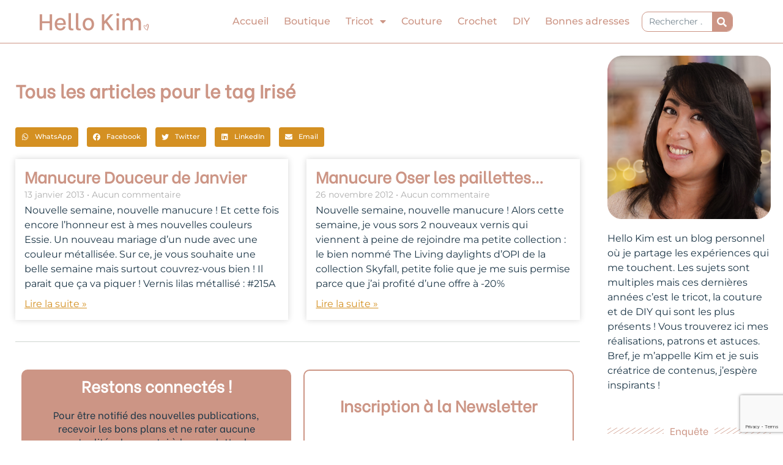

--- FILE ---
content_type: text/html; charset=UTF-8
request_url: https://hellokim.fr/tag/irise/
body_size: 34525
content:
<!DOCTYPE html>
<html lang="fr-FR">
<head>
<meta charset="UTF-8">
<meta name="viewport" content="width=device-width, initial-scale=1">
	<link rel="profile" href="https://gmpg.org/xfn/11"> 
	<meta name='robots' content='index, follow, max-image-preview:large, max-snippet:-1, max-video-preview:-1' />
	<style>img:is([sizes="auto" i], [sizes^="auto," i]) { contain-intrinsic-size: 3000px 1500px }</style>
	
	<!-- This site is optimized with the Yoast SEO plugin v26.8 - https://yoast.com/product/yoast-seo-wordpress/ -->
	<title>Archives des Irisé</title>
	<link rel="canonical" href="https://hellokim.fr/tag/irise/" />
	<meta property="og:locale" content="fr_FR" />
	<meta property="og:type" content="article" />
	<meta property="og:title" content="Archives des Irisé" />
	<meta property="og:url" content="https://hellokim.fr/tag/irise/" />
	<meta property="og:site_name" content="Hello Kim, blog tricot, couture, DIY et likestyle" />
	<meta name="twitter:card" content="summary_large_image" />
	<script type="application/ld+json" class="yoast-schema-graph">{"@context":"https://schema.org","@graph":[{"@type":"CollectionPage","@id":"https://hellokim.fr/tag/irise/","url":"https://hellokim.fr/tag/irise/","name":"Archives des Irisé","isPartOf":{"@id":"https://hellokim.fr/#website"},"breadcrumb":{"@id":"https://hellokim.fr/tag/irise/#breadcrumb"},"inLanguage":"fr-FR"},{"@type":"BreadcrumbList","@id":"https://hellokim.fr/tag/irise/#breadcrumb","itemListElement":[{"@type":"ListItem","position":1,"name":"Accueil","item":"https://hellokim.fr/"},{"@type":"ListItem","position":2,"name":"Irisé"}]},{"@type":"WebSite","@id":"https://hellokim.fr/#website","url":"https://hellokim.fr/","name":"Hello Kim, blog tricot, couture, DIY et lifestyle","description":"Tricoteuse passionnée","publisher":{"@id":"https://hellokim.fr/#/schema/person/1b7e09a2fa4b41ce9d5b75eec3661b06"},"potentialAction":[{"@type":"SearchAction","target":{"@type":"EntryPoint","urlTemplate":"https://hellokim.fr/?s={search_term_string}"},"query-input":{"@type":"PropertyValueSpecification","valueRequired":true,"valueName":"search_term_string"}}],"inLanguage":"fr-FR"},{"@type":["Person","Organization"],"@id":"https://hellokim.fr/#/schema/person/1b7e09a2fa4b41ce9d5b75eec3661b06","name":"Kim","image":{"@type":"ImageObject","inLanguage":"fr-FR","@id":"https://hellokim.fr/#/schema/person/image/","url":"https://hellokim.fr/wp-content/uploads/2020/10/Logo_HelloKim_rose.png","contentUrl":"https://hellokim.fr/wp-content/uploads/2020/10/Logo_HelloKim_rose.png","width":696,"height":115,"caption":"Kim"},"logo":{"@id":"https://hellokim.fr/#/schema/person/image/"},"description":"Kim, tricoteuse passionnée et couturière en devenir je partage sur mon blog et les réseaux sociaux mes réalisations, astuces et inspirations en DIY.","sameAs":["https://hellokim.fr/","https://www.facebook.com/hellokim.fr/","https://www.instagram.com/hellokim_/","https://www.pinterest.fr/hellokimfr/","https://www.youtube.com/c/HelloKim"]}]}</script>
	<!-- / Yoast SEO plugin. -->


<link rel='dns-prefetch' href='//www.googletagmanager.com' />
<link rel='dns-prefetch' href='//fonts.googleapis.com' />
<link rel='dns-prefetch' href='//pagead2.googlesyndication.com' />
<link rel="alternate" type="application/rss+xml" title="Hello Kim, blog tricot, couture, DIY et likestyle &raquo; Flux" href="https://hellokim.fr/feed/" />
<link rel="alternate" type="application/rss+xml" title="Hello Kim, blog tricot, couture, DIY et likestyle &raquo; Flux des commentaires" href="https://hellokim.fr/comments/feed/" />
<link rel="alternate" type="application/rss+xml" title="Hello Kim, blog tricot, couture, DIY et likestyle &raquo; Flux de l’étiquette Irisé" href="https://hellokim.fr/tag/irise/feed/" />
<script>
window._wpemojiSettings = {"baseUrl":"https:\/\/s.w.org\/images\/core\/emoji\/15.0.3\/72x72\/","ext":".png","svgUrl":"https:\/\/s.w.org\/images\/core\/emoji\/15.0.3\/svg\/","svgExt":".svg","source":{"concatemoji":"https:\/\/hellokim.fr\/wp-includes\/js\/wp-emoji-release.min.js?ver=6.7.4"}};
/*! This file is auto-generated */
!function(i,n){var o,s,e;function c(e){try{var t={supportTests:e,timestamp:(new Date).valueOf()};sessionStorage.setItem(o,JSON.stringify(t))}catch(e){}}function p(e,t,n){e.clearRect(0,0,e.canvas.width,e.canvas.height),e.fillText(t,0,0);var t=new Uint32Array(e.getImageData(0,0,e.canvas.width,e.canvas.height).data),r=(e.clearRect(0,0,e.canvas.width,e.canvas.height),e.fillText(n,0,0),new Uint32Array(e.getImageData(0,0,e.canvas.width,e.canvas.height).data));return t.every(function(e,t){return e===r[t]})}function u(e,t,n){switch(t){case"flag":return n(e,"\ud83c\udff3\ufe0f\u200d\u26a7\ufe0f","\ud83c\udff3\ufe0f\u200b\u26a7\ufe0f")?!1:!n(e,"\ud83c\uddfa\ud83c\uddf3","\ud83c\uddfa\u200b\ud83c\uddf3")&&!n(e,"\ud83c\udff4\udb40\udc67\udb40\udc62\udb40\udc65\udb40\udc6e\udb40\udc67\udb40\udc7f","\ud83c\udff4\u200b\udb40\udc67\u200b\udb40\udc62\u200b\udb40\udc65\u200b\udb40\udc6e\u200b\udb40\udc67\u200b\udb40\udc7f");case"emoji":return!n(e,"\ud83d\udc26\u200d\u2b1b","\ud83d\udc26\u200b\u2b1b")}return!1}function f(e,t,n){var r="undefined"!=typeof WorkerGlobalScope&&self instanceof WorkerGlobalScope?new OffscreenCanvas(300,150):i.createElement("canvas"),a=r.getContext("2d",{willReadFrequently:!0}),o=(a.textBaseline="top",a.font="600 32px Arial",{});return e.forEach(function(e){o[e]=t(a,e,n)}),o}function t(e){var t=i.createElement("script");t.src=e,t.defer=!0,i.head.appendChild(t)}"undefined"!=typeof Promise&&(o="wpEmojiSettingsSupports",s=["flag","emoji"],n.supports={everything:!0,everythingExceptFlag:!0},e=new Promise(function(e){i.addEventListener("DOMContentLoaded",e,{once:!0})}),new Promise(function(t){var n=function(){try{var e=JSON.parse(sessionStorage.getItem(o));if("object"==typeof e&&"number"==typeof e.timestamp&&(new Date).valueOf()<e.timestamp+604800&&"object"==typeof e.supportTests)return e.supportTests}catch(e){}return null}();if(!n){if("undefined"!=typeof Worker&&"undefined"!=typeof OffscreenCanvas&&"undefined"!=typeof URL&&URL.createObjectURL&&"undefined"!=typeof Blob)try{var e="postMessage("+f.toString()+"("+[JSON.stringify(s),u.toString(),p.toString()].join(",")+"));",r=new Blob([e],{type:"text/javascript"}),a=new Worker(URL.createObjectURL(r),{name:"wpTestEmojiSupports"});return void(a.onmessage=function(e){c(n=e.data),a.terminate(),t(n)})}catch(e){}c(n=f(s,u,p))}t(n)}).then(function(e){for(var t in e)n.supports[t]=e[t],n.supports.everything=n.supports.everything&&n.supports[t],"flag"!==t&&(n.supports.everythingExceptFlag=n.supports.everythingExceptFlag&&n.supports[t]);n.supports.everythingExceptFlag=n.supports.everythingExceptFlag&&!n.supports.flag,n.DOMReady=!1,n.readyCallback=function(){n.DOMReady=!0}}).then(function(){return e}).then(function(){var e;n.supports.everything||(n.readyCallback(),(e=n.source||{}).concatemoji?t(e.concatemoji):e.wpemoji&&e.twemoji&&(t(e.twemoji),t(e.wpemoji)))}))}((window,document),window._wpemojiSettings);
</script>
<link rel='stylesheet' id='astra-theme-css-css' href='https://hellokim.fr/wp-content/themes/astra/assets/css/minified/style.min.css?ver=4.10.0' media='all' />
<style id='astra-theme-css-inline-css'>
.ast-no-sidebar .entry-content .alignfull {margin-left: calc( -50vw + 50%);margin-right: calc( -50vw + 50%);max-width: 100vw;width: 100vw;}.ast-no-sidebar .entry-content .alignwide {margin-left: calc(-41vw + 50%);margin-right: calc(-41vw + 50%);max-width: unset;width: unset;}.ast-no-sidebar .entry-content .alignfull .alignfull,.ast-no-sidebar .entry-content .alignfull .alignwide,.ast-no-sidebar .entry-content .alignwide .alignfull,.ast-no-sidebar .entry-content .alignwide .alignwide,.ast-no-sidebar .entry-content .wp-block-column .alignfull,.ast-no-sidebar .entry-content .wp-block-column .alignwide{width: 100%;margin-left: auto;margin-right: auto;}.wp-block-gallery,.blocks-gallery-grid {margin: 0;}.wp-block-separator {max-width: 100px;}.wp-block-separator.is-style-wide,.wp-block-separator.is-style-dots {max-width: none;}.entry-content .has-2-columns .wp-block-column:first-child {padding-right: 10px;}.entry-content .has-2-columns .wp-block-column:last-child {padding-left: 10px;}@media (max-width: 782px) {.entry-content .wp-block-columns .wp-block-column {flex-basis: 100%;}.entry-content .has-2-columns .wp-block-column:first-child {padding-right: 0;}.entry-content .has-2-columns .wp-block-column:last-child {padding-left: 0;}}body .entry-content .wp-block-latest-posts {margin-left: 0;}body .entry-content .wp-block-latest-posts li {list-style: none;}.ast-no-sidebar .ast-container .entry-content .wp-block-latest-posts {margin-left: 0;}.ast-header-break-point .entry-content .alignwide {margin-left: auto;margin-right: auto;}.entry-content .blocks-gallery-item img {margin-bottom: auto;}.wp-block-pullquote {border-top: 4px solid #555d66;border-bottom: 4px solid #555d66;color: #40464d;}:root{--ast-post-nav-space:0;--ast-container-default-xlg-padding:6.67em;--ast-container-default-lg-padding:5.67em;--ast-container-default-slg-padding:4.34em;--ast-container-default-md-padding:3.34em;--ast-container-default-sm-padding:6.67em;--ast-container-default-xs-padding:2.4em;--ast-container-default-xxs-padding:1.4em;--ast-code-block-background:#EEEEEE;--ast-comment-inputs-background:#FAFAFA;--ast-normal-container-width:1200px;--ast-narrow-container-width:750px;--ast-blog-title-font-weight:normal;--ast-blog-meta-weight:inherit;--ast-global-color-primary:var(--ast-global-color-5);--ast-global-color-secondary:var(--ast-global-color-4);--ast-global-color-alternate-background:var(--ast-global-color-7);--ast-global-color-subtle-background:var(--ast-global-color-6);--ast-bg-style-guide:#F8FAFC;--ast-shadow-style-guide:0px 0px 4px 0 #00000057;--ast-global-dark-bg-style:#fff;--ast-global-dark-lfs:#fbfbfb;--ast-widget-bg-color:#fafafa;--ast-wc-container-head-bg-color:#fbfbfb;--ast-title-layout-bg:#eeeeee;--ast-search-border-color:#e7e7e7;--ast-lifter-hover-bg:#e6e6e6;--ast-gallery-block-color:#000;--srfm-color-input-label:var(--ast-global-color-2);}html{font-size:100%;}a,.page-title{color:#d49022;}a:hover,a:focus{color:#1b3546;}body,button,input,select,textarea,.ast-button,.ast-custom-button{font-family:'Montserrat',sans-serif;font-weight:400;font-size:16px;font-size:1rem;}blockquote{color:#000000;}p,.entry-content p{margin-bottom:3.55em;}h1,.entry-content h1,h2,.entry-content h2,h3,.entry-content h3,h4,.entry-content h4,h5,.entry-content h5,h6,.entry-content h6,.site-title,.site-title a{font-family:'Be Vietnam',sans-serif;font-weight:normal;}.ast-site-identity .site-title a{color:var(--ast-global-color-2);}.site-title{font-size:35px;font-size:2.1875rem;display:none;}header .custom-logo-link img{max-width:230px;width:230px;}.astra-logo-svg{width:230px;}.site-header .site-description{font-size:15px;font-size:0.9375rem;display:block;}.entry-title{font-size:26px;font-size:1.625rem;}.archive .ast-article-post .ast-article-inner,.blog .ast-article-post .ast-article-inner,.archive .ast-article-post .ast-article-inner:hover,.blog .ast-article-post .ast-article-inner:hover{overflow:hidden;}h1,.entry-content h1{font-size:40px;font-size:2.5rem;font-weight:400;font-family:'Be Vietnam',sans-serif;line-height:1.4em;}h2,.entry-content h2{font-size:32px;font-size:2rem;font-weight:400;font-family:'Be Vietnam',sans-serif;line-height:1.3em;}h3,.entry-content h3{font-size:26px;font-size:1.625rem;font-weight:400;font-family:'Be Vietnam',sans-serif;line-height:1.3em;}h4,.entry-content h4{font-size:24px;font-size:1.5rem;line-height:1.2em;font-family:'Be Vietnam',sans-serif;}h5,.entry-content h5{font-size:20px;font-size:1.25rem;line-height:1.2em;font-family:'Be Vietnam',sans-serif;}h6,.entry-content h6{font-size:16px;font-size:1rem;line-height:1.25em;font-family:'Be Vietnam',sans-serif;}::selection{background-color:#cc9585;color:#000000;}body,h1,.entry-title a,.entry-content h1,h2,.entry-content h2,h3,.entry-content h3,h4,.entry-content h4,h5,.entry-content h5,h6,.entry-content h6{color:#1b3546;}.tagcloud a:hover,.tagcloud a:focus,.tagcloud a.current-item{color:#000000;border-color:#d49022;background-color:#d49022;}input:focus,input[type="text"]:focus,input[type="email"]:focus,input[type="url"]:focus,input[type="password"]:focus,input[type="reset"]:focus,input[type="search"]:focus,textarea:focus{border-color:#d49022;}input[type="radio"]:checked,input[type=reset],input[type="checkbox"]:checked,input[type="checkbox"]:hover:checked,input[type="checkbox"]:focus:checked,input[type=range]::-webkit-slider-thumb{border-color:#d49022;background-color:#d49022;box-shadow:none;}.site-footer a:hover + .post-count,.site-footer a:focus + .post-count{background:#d49022;border-color:#d49022;}.single .nav-links .nav-previous,.single .nav-links .nav-next{color:#d49022;}.entry-meta,.entry-meta *{line-height:1.45;color:#d49022;}.entry-meta a:not(.ast-button):hover,.entry-meta a:not(.ast-button):hover *,.entry-meta a:not(.ast-button):focus,.entry-meta a:not(.ast-button):focus *,.page-links > .page-link,.page-links .page-link:hover,.post-navigation a:hover{color:#1b3546;}#cat option,.secondary .calendar_wrap thead a,.secondary .calendar_wrap thead a:visited{color:#d49022;}.secondary .calendar_wrap #today,.ast-progress-val span{background:#d49022;}.secondary a:hover + .post-count,.secondary a:focus + .post-count{background:#d49022;border-color:#d49022;}.calendar_wrap #today > a{color:#000000;}.page-links .page-link,.single .post-navigation a{color:#d49022;}.ast-search-menu-icon .search-form button.search-submit{padding:0 4px;}.ast-search-menu-icon form.search-form{padding-right:0;}.ast-header-search .ast-search-menu-icon.ast-dropdown-active .search-form,.ast-header-search .ast-search-menu-icon.ast-dropdown-active .search-field:focus{transition:all 0.2s;}.search-form input.search-field:focus{outline:none;}.widget-title,.widget .wp-block-heading{font-size:22px;font-size:1.375rem;color:#1b3546;}.ast-search-menu-icon.slide-search a:focus-visible:focus-visible,.astra-search-icon:focus-visible,#close:focus-visible,a:focus-visible,.ast-menu-toggle:focus-visible,.site .skip-link:focus-visible,.wp-block-loginout input:focus-visible,.wp-block-search.wp-block-search__button-inside .wp-block-search__inside-wrapper,.ast-header-navigation-arrow:focus-visible,.woocommerce .wc-proceed-to-checkout > .checkout-button:focus-visible,.woocommerce .woocommerce-MyAccount-navigation ul li a:focus-visible,.ast-orders-table__row .ast-orders-table__cell:focus-visible,.woocommerce .woocommerce-order-details .order-again > .button:focus-visible,.woocommerce .woocommerce-message a.button.wc-forward:focus-visible,.woocommerce #minus_qty:focus-visible,.woocommerce #plus_qty:focus-visible,a#ast-apply-coupon:focus-visible,.woocommerce .woocommerce-info a:focus-visible,.woocommerce .astra-shop-summary-wrap a:focus-visible,.woocommerce a.wc-forward:focus-visible,#ast-apply-coupon:focus-visible,.woocommerce-js .woocommerce-mini-cart-item a.remove:focus-visible,#close:focus-visible,.button.search-submit:focus-visible,#search_submit:focus,.normal-search:focus-visible,.ast-header-account-wrap:focus-visible,.woocommerce .ast-on-card-button.ast-quick-view-trigger:focus{outline-style:dotted;outline-color:inherit;outline-width:thin;}input:focus,input[type="text"]:focus,input[type="email"]:focus,input[type="url"]:focus,input[type="password"]:focus,input[type="reset"]:focus,input[type="search"]:focus,input[type="number"]:focus,textarea:focus,.wp-block-search__input:focus,[data-section="section-header-mobile-trigger"] .ast-button-wrap .ast-mobile-menu-trigger-minimal:focus,.ast-mobile-popup-drawer.active .menu-toggle-close:focus,.woocommerce-ordering select.orderby:focus,#ast-scroll-top:focus,#coupon_code:focus,.woocommerce-page #comment:focus,.woocommerce #reviews #respond input#submit:focus,.woocommerce a.add_to_cart_button:focus,.woocommerce .button.single_add_to_cart_button:focus,.woocommerce .woocommerce-cart-form button:focus,.woocommerce .woocommerce-cart-form__cart-item .quantity .qty:focus,.woocommerce .woocommerce-billing-fields .woocommerce-billing-fields__field-wrapper .woocommerce-input-wrapper > .input-text:focus,.woocommerce #order_comments:focus,.woocommerce #place_order:focus,.woocommerce .woocommerce-address-fields .woocommerce-address-fields__field-wrapper .woocommerce-input-wrapper > .input-text:focus,.woocommerce .woocommerce-MyAccount-content form button:focus,.woocommerce .woocommerce-MyAccount-content .woocommerce-EditAccountForm .woocommerce-form-row .woocommerce-Input.input-text:focus,.woocommerce .ast-woocommerce-container .woocommerce-pagination ul.page-numbers li a:focus,body #content .woocommerce form .form-row .select2-container--default .select2-selection--single:focus,#ast-coupon-code:focus,.woocommerce.woocommerce-js .quantity input[type=number]:focus,.woocommerce-js .woocommerce-mini-cart-item .quantity input[type=number]:focus,.woocommerce p#ast-coupon-trigger:focus{border-style:dotted;border-color:inherit;border-width:thin;}input{outline:none;}.main-header-menu .menu-link,.ast-header-custom-item a{color:#1b3546;}.main-header-menu .menu-item:hover > .menu-link,.main-header-menu .menu-item:hover > .ast-menu-toggle,.main-header-menu .ast-masthead-custom-menu-items a:hover,.main-header-menu .menu-item.focus > .menu-link,.main-header-menu .menu-item.focus > .ast-menu-toggle,.main-header-menu .current-menu-item > .menu-link,.main-header-menu .current-menu-ancestor > .menu-link,.main-header-menu .current-menu-item > .ast-menu-toggle,.main-header-menu .current-menu-ancestor > .ast-menu-toggle{color:#d49022;}.header-main-layout-3 .ast-main-header-bar-alignment{margin-right:auto;}.header-main-layout-2 .site-header-section-left .ast-site-identity{text-align:left;}.ast-logo-title-inline .site-logo-img{padding-right:1em;}.site-logo-img img{ transition:all 0.2s linear;}body .ast-oembed-container *{position:absolute;top:0;width:100%;height:100%;left:0;}body .wp-block-embed-pocket-casts .ast-oembed-container *{position:unset;}.ast-header-break-point .ast-mobile-menu-buttons-minimal.menu-toggle{background:transparent;color:#d49022;}.ast-header-break-point .ast-mobile-menu-buttons-outline.menu-toggle{background:transparent;border:1px solid #d49022;color:#d49022;}.ast-header-break-point .ast-mobile-menu-buttons-fill.menu-toggle{background:#d49022;color:#ffffff;}.ast-single-post-featured-section + article {margin-top: 2em;}.site-content .ast-single-post-featured-section img {width: 100%;overflow: hidden;object-fit: cover;}.site > .ast-single-related-posts-container {margin-top: 0;}@media (min-width: 922px) {.ast-desktop .ast-container--narrow {max-width: var(--ast-narrow-container-width);margin: 0 auto;}}.ast-page-builder-template .hentry {margin: 0;}.ast-page-builder-template .site-content > .ast-container {max-width: 100%;padding: 0;}.ast-page-builder-template .site .site-content #primary {padding: 0;margin: 0;}.ast-page-builder-template .no-results {text-align: center;margin: 4em auto;}.ast-page-builder-template .ast-pagination {padding: 2em;}.ast-page-builder-template .entry-header.ast-no-title.ast-no-thumbnail {margin-top: 0;}.ast-page-builder-template .entry-header.ast-header-without-markup {margin-top: 0;margin-bottom: 0;}.ast-page-builder-template .entry-header.ast-no-title.ast-no-meta {margin-bottom: 0;}.ast-page-builder-template.single .post-navigation {padding-bottom: 2em;}.ast-page-builder-template.single-post .site-content > .ast-container {max-width: 100%;}.ast-page-builder-template .entry-header {margin-top: 4em;margin-left: auto;margin-right: auto;padding-left: 20px;padding-right: 20px;}.single.ast-page-builder-template .entry-header {padding-left: 20px;padding-right: 20px;}.ast-page-builder-template .ast-archive-description {margin: 4em auto 0;padding-left: 20px;padding-right: 20px;}.ast-page-builder-template.ast-no-sidebar .entry-content .alignwide {margin-left: 0;margin-right: 0;}.ast-small-footer > .ast-footer-overlay{background-image:linear-gradient(135deg,rgb(204,149,133) 0%,rgb(212,144,34) 100%);;}.footer-adv .footer-adv-overlay{border-top-style:solid;border-top-color:#7a7a7a;}.wp-block-buttons.aligncenter{justify-content:center;}@media (min-width:1200px){.wp-block-group .has-background{padding:20px;}}@media (min-width:1200px){.ast-no-sidebar.ast-separate-container .entry-content .wp-block-group.alignwide,.ast-no-sidebar.ast-separate-container .entry-content .wp-block-cover.alignwide{margin-left:-20px;margin-right:-20px;padding-left:20px;padding-right:20px;}.ast-no-sidebar.ast-separate-container .entry-content .wp-block-cover.alignfull,.ast-no-sidebar.ast-separate-container .entry-content .wp-block-group.alignfull{margin-left:-6.67em;margin-right:-6.67em;padding-left:6.67em;padding-right:6.67em;}}@media (min-width:1200px){.wp-block-cover-image.alignwide .wp-block-cover__inner-container,.wp-block-cover.alignwide .wp-block-cover__inner-container,.wp-block-cover-image.alignfull .wp-block-cover__inner-container,.wp-block-cover.alignfull .wp-block-cover__inner-container{width:100%;}}.wp-block-columns{margin-bottom:unset;}.wp-block-image.size-full{margin:2rem 0;}.wp-block-separator.has-background{padding:0;}.wp-block-gallery{margin-bottom:1.6em;}.wp-block-group{padding-top:4em;padding-bottom:4em;}.wp-block-group__inner-container .wp-block-columns:last-child,.wp-block-group__inner-container :last-child,.wp-block-table table{margin-bottom:0;}.blocks-gallery-grid{width:100%;}.wp-block-navigation-link__content{padding:5px 0;}.wp-block-group .wp-block-group .has-text-align-center,.wp-block-group .wp-block-column .has-text-align-center{max-width:100%;}.has-text-align-center{margin:0 auto;}@media (min-width:1200px){.wp-block-cover__inner-container,.alignwide .wp-block-group__inner-container,.alignfull .wp-block-group__inner-container{max-width:1200px;margin:0 auto;}.wp-block-group.alignnone,.wp-block-group.aligncenter,.wp-block-group.alignleft,.wp-block-group.alignright,.wp-block-group.alignwide,.wp-block-columns.alignwide{margin:2rem 0 1rem 0;}}@media (max-width:1200px){.wp-block-group{padding:3em;}.wp-block-group .wp-block-group{padding:1.5em;}.wp-block-columns,.wp-block-column{margin:1rem 0;}}@media (min-width:921px){.wp-block-columns .wp-block-group{padding:2em;}}@media (max-width:544px){.wp-block-cover-image .wp-block-cover__inner-container,.wp-block-cover .wp-block-cover__inner-container{width:unset;}.wp-block-cover,.wp-block-cover-image{padding:2em 0;}.wp-block-group,.wp-block-cover{padding:2em;}.wp-block-media-text__media img,.wp-block-media-text__media video{width:unset;max-width:100%;}.wp-block-media-text.has-background .wp-block-media-text__content{padding:1em;}.wp-block-media-text .wp-block-media-text__content{padding:3em 2em;}}.wp-block-image.aligncenter{margin-left:auto;margin-right:auto;}.wp-block-table.aligncenter{margin-left:auto;margin-right:auto;}.wp-block-buttons .wp-block-button.is-style-outline .wp-block-button__link.wp-element-button,.ast-outline-button,.wp-block-uagb-buttons-child .uagb-buttons-repeater.ast-outline-button{border-color:#d49022;border-top-width:2px;border-right-width:2px;border-bottom-width:2px;border-left-width:2px;font-family:inherit;font-weight:inherit;line-height:1em;border-top-left-radius:10px;border-top-right-radius:10px;border-bottom-right-radius:10px;border-bottom-left-radius:10px;}.wp-block-button.is-style-outline .wp-block-button__link:hover,.wp-block-buttons .wp-block-button.is-style-outline .wp-block-button__link:focus,.wp-block-buttons .wp-block-button.is-style-outline > .wp-block-button__link:not(.has-text-color):hover,.wp-block-buttons .wp-block-button.wp-block-button__link.is-style-outline:not(.has-text-color):hover,.ast-outline-button:hover,.ast-outline-button:focus,.wp-block-uagb-buttons-child .uagb-buttons-repeater.ast-outline-button:hover,.wp-block-uagb-buttons-child .uagb-buttons-repeater.ast-outline-button:focus{background-color:#ffffff;border-color:#d49022;}.wp-block-button .wp-block-button__link.wp-element-button.is-style-outline:not(.has-background),.wp-block-button.is-style-outline>.wp-block-button__link.wp-element-button:not(.has-background),.ast-outline-button{background-color:#d49022;}.entry-content[data-ast-blocks-layout] > figure{margin-bottom:1em;}.elementor-widget-container .elementor-loop-container .e-loop-item[data-elementor-type="loop-item"]{width:100%;}@media (max-width:921px){.ast-separate-container #primary,.ast-separate-container #secondary{padding:1.5em 0;}#primary,#secondary{padding:1.5em 0;margin:0;}.ast-left-sidebar #content > .ast-container{display:flex;flex-direction:column-reverse;width:100%;}.ast-separate-container .ast-article-post,.ast-separate-container .ast-article-single{padding:1.5em 2.14em;}.ast-author-box img.avatar{margin:20px 0 0 0;}}@media (min-width:922px){.ast-separate-container.ast-right-sidebar #primary,.ast-separate-container.ast-left-sidebar #primary{border:0;}.search-no-results.ast-separate-container #primary{margin-bottom:4em;}}.wp-block-button .wp-block-button__link{color:#ffffff;}.wp-block-button .wp-block-button__link:hover,.wp-block-button .wp-block-button__link:focus{color:#d49022;background-color:#ffffff;border-color:#d49022;}.elementor-widget-heading h1.elementor-heading-title{line-height:1.4em;}.elementor-widget-heading h2.elementor-heading-title{line-height:1.3em;}.elementor-widget-heading h3.elementor-heading-title{line-height:1.3em;}.elementor-widget-heading h4.elementor-heading-title{line-height:1.2em;}.elementor-widget-heading h5.elementor-heading-title{line-height:1.2em;}.elementor-widget-heading h6.elementor-heading-title{line-height:1.25em;}.wp-block-button .wp-block-button__link{border-top-width:0;border-right-width:0;border-left-width:0;border-bottom-width:0;border-color:#d49022;background-color:#d49022;color:#ffffff;font-family:inherit;font-weight:inherit;line-height:1em;border-top-left-radius:10px;border-top-right-radius:10px;border-bottom-right-radius:10px;border-bottom-left-radius:10px;padding-top:10px;padding-right:40px;padding-bottom:10px;padding-left:40px;}.menu-toggle,button,.ast-button,.ast-custom-button,.button,input#submit,input[type="button"],input[type="submit"],input[type="reset"]{border-style:solid;border-top-width:0;border-right-width:0;border-left-width:0;border-bottom-width:0;color:#ffffff;border-color:#d49022;background-color:#d49022;padding-top:10px;padding-right:40px;padding-bottom:10px;padding-left:40px;font-family:inherit;font-weight:inherit;line-height:1em;border-top-left-radius:10px;border-top-right-radius:10px;border-bottom-right-radius:10px;border-bottom-left-radius:10px;}button:focus,.menu-toggle:hover,button:hover,.ast-button:hover,.ast-custom-button:hover .button:hover,.ast-custom-button:hover ,input[type=reset]:hover,input[type=reset]:focus,input#submit:hover,input#submit:focus,input[type="button"]:hover,input[type="button"]:focus,input[type="submit"]:hover,input[type="submit"]:focus{color:#d49022;background-color:#ffffff;border-color:#d49022;}@media (max-width:921px){.ast-mobile-header-stack .main-header-bar .ast-search-menu-icon{display:inline-block;}.ast-header-break-point.ast-header-custom-item-outside .ast-mobile-header-stack .main-header-bar .ast-search-icon{margin:0;}.ast-comment-avatar-wrap img{max-width:2.5em;}.ast-comment-meta{padding:0 1.8888em 1.3333em;}.ast-separate-container .ast-comment-list li.depth-1{padding:1.5em 2.14em;}.ast-separate-container .comment-respond{padding:2em 2.14em;}}@media (min-width:544px){.ast-container{max-width:100%;}}@media (max-width:544px){.ast-separate-container .ast-article-post,.ast-separate-container .ast-article-single,.ast-separate-container .comments-title,.ast-separate-container .ast-archive-description{padding:1.5em 1em;}.ast-separate-container #content .ast-container{padding-left:0.54em;padding-right:0.54em;}.ast-separate-container .ast-comment-list .bypostauthor{padding:.5em;}.ast-search-menu-icon.ast-dropdown-active .search-field{width:170px;}.site-branding img,.site-header .site-logo-img .custom-logo-link img{max-width:100%;}}.main-header-bar .button-custom-menu-item .ast-custom-button-link .ast-custom-button,.ast-theme-transparent-header .main-header-bar .button-custom-menu-item .ast-custom-button-link .ast-custom-button{font-family:inherit;font-weight:inherit;line-height:1;}.main-header-bar .button-custom-menu-item .ast-custom-button-link .ast-custom-button{border-top-left-radius:10px;border-top-right-radius:10px;border-bottom-right-radius:10px;border-bottom-left-radius:10px;border-style:solid;border-top-width:0px;border-right-width:0px;border-left-width:0px;border-bottom-width:0px;}.ast-theme-transparent-header .main-header-bar .button-custom-menu-item .ast-custom-button-link .ast-custom-button{border-style:solid;} #ast-mobile-header .ast-site-header-cart-li a{pointer-events:none;}.ast-no-sidebar.ast-separate-container .entry-content .alignfull {margin-left: -6.67em;margin-right: -6.67em;width: auto;}@media (max-width: 1200px) {.ast-no-sidebar.ast-separate-container .entry-content .alignfull {margin-left: -2.4em;margin-right: -2.4em;}}@media (max-width: 768px) {.ast-no-sidebar.ast-separate-container .entry-content .alignfull {margin-left: -2.14em;margin-right: -2.14em;}}@media (max-width: 544px) {.ast-no-sidebar.ast-separate-container .entry-content .alignfull {margin-left: -1em;margin-right: -1em;}}.ast-no-sidebar.ast-separate-container .entry-content .alignwide {margin-left: -20px;margin-right: -20px;}.ast-no-sidebar.ast-separate-container .entry-content .wp-block-column .alignfull,.ast-no-sidebar.ast-separate-container .entry-content .wp-block-column .alignwide {margin-left: auto;margin-right: auto;width: 100%;}@media (max-width:921px){.site-title{display:none;}.site-header .site-description{display:block;}h1,.entry-content h1{font-size:30px;}h2,.entry-content h2{font-size:25px;}h3,.entry-content h3{font-size:20px;}}@media (max-width:544px){.site-title{display:none;}.site-header .site-description{font-size:10px;font-size:0.625rem;display:block;}h1,.entry-content h1{font-size:30px;}h2,.entry-content h2{font-size:25px;}h3,.entry-content h3{font-size:20px;}header .custom-logo-link img,.ast-header-break-point .site-branding img,.ast-header-break-point .custom-logo-link img{max-width:125px;width:125px;}.astra-logo-svg{width:125px;}.ast-header-break-point .site-logo-img .custom-mobile-logo-link img{max-width:125px;}}@media (max-width:921px){html{font-size:91.2%;}}@media (max-width:544px){html{font-size:91.2%;}}@media (min-width:922px){.ast-container{max-width:1240px;}}@font-face {font-family: "Astra";src: url(https://hellokim.fr/wp-content/themes/astra/assets/fonts/astra.woff) format("woff"),url(https://hellokim.fr/wp-content/themes/astra/assets/fonts/astra.ttf) format("truetype"),url(https://hellokim.fr/wp-content/themes/astra/assets/fonts/astra.svg#astra) format("svg");font-weight: normal;font-style: normal;font-display: fallback;}@media (max-width:921px) {.main-header-bar .main-header-bar-navigation{display:none;}}.ast-blog-layout-classic-grid .ast-article-inner{box-shadow:0px 6px 15px -2px rgba(16,24,40,0.05);}.ast-separate-container .ast-blog-layout-classic-grid .ast-article-inner,.ast-plain-container .ast-blog-layout-classic-grid .ast-article-inner{height:100%;}.ast-blog-layout-6-grid .ast-blog-featured-section:before { content: ""; }.cat-links.badge a,.tags-links.badge a {padding: 4px 8px;border-radius: 3px;font-weight: 400;}.cat-links.underline a,.tags-links.underline a{text-decoration: underline;}.ast-desktop .main-header-menu.submenu-with-border .sub-menu,.ast-desktop .main-header-menu.submenu-with-border .astra-full-megamenu-wrapper{border-color:#cc9585;}.ast-desktop .main-header-menu.submenu-with-border .sub-menu{border-top-width:20px;border-right-width:20px;border-left-width:20px;border-bottom-width:20px;border-style:solid;}.ast-desktop .main-header-menu.submenu-with-border .sub-menu .sub-menu{top:-20px;}.ast-desktop .main-header-menu.submenu-with-border .sub-menu .menu-link,.ast-desktop .main-header-menu.submenu-with-border .children .menu-link{border-bottom-width:0px;border-style:solid;border-color:#eaeaea;}@media (min-width:922px){.main-header-menu .sub-menu .menu-item.ast-left-align-sub-menu:hover > .sub-menu,.main-header-menu .sub-menu .menu-item.ast-left-align-sub-menu.focus > .sub-menu{margin-left:-40px;}}.ast-small-footer{border-top-style:solid;border-top-width:1px;border-top-color:#ffffff;}.site .comments-area{padding-bottom:3em;}.ast-header-break-point.ast-header-custom-item-inside .main-header-bar .main-header-bar-navigation .ast-search-icon {display: none;}.ast-header-break-point.ast-header-custom-item-inside .main-header-bar .ast-search-menu-icon .search-form {padding: 0;display: block;overflow: hidden;}.ast-header-break-point .ast-header-custom-item .widget:last-child {margin-bottom: 1em;}.ast-header-custom-item .widget {margin: 0.5em;display: inline-block;vertical-align: middle;}.ast-header-custom-item .widget p {margin-bottom: 0;}.ast-header-custom-item .widget li {width: auto;}.ast-header-custom-item-inside .button-custom-menu-item .menu-link {display: none;}.ast-header-custom-item-inside.ast-header-break-point .button-custom-menu-item .ast-custom-button-link {display: none;}.ast-header-custom-item-inside.ast-header-break-point .button-custom-menu-item .menu-link {display: block;}.ast-header-break-point.ast-header-custom-item-outside .main-header-bar .ast-search-icon {margin-right: 1em;}.ast-header-break-point.ast-header-custom-item-inside .main-header-bar .ast-search-menu-icon .search-field,.ast-header-break-point.ast-header-custom-item-inside .main-header-bar .ast-search-menu-icon.ast-inline-search .search-field {width: 100%;padding-right: 5.5em;}.ast-header-break-point.ast-header-custom-item-inside .main-header-bar .ast-search-menu-icon .search-submit {display: block;position: absolute;height: 100%;top: 0;right: 0;padding: 0 1em;border-radius: 0;}.ast-header-break-point .ast-header-custom-item .ast-masthead-custom-menu-items {padding-left: 20px;padding-right: 20px;margin-bottom: 1em;margin-top: 1em;}.ast-header-custom-item-inside.ast-header-break-point .button-custom-menu-item {padding-left: 0;padding-right: 0;margin-top: 0;margin-bottom: 0;}.astra-icon-down_arrow::after {content: "\e900";font-family: Astra;}.astra-icon-close::after {content: "\e5cd";font-family: Astra;}.astra-icon-drag_handle::after {content: "\e25d";font-family: Astra;}.astra-icon-format_align_justify::after {content: "\e235";font-family: Astra;}.astra-icon-menu::after {content: "\e5d2";font-family: Astra;}.astra-icon-reorder::after {content: "\e8fe";font-family: Astra;}.astra-icon-search::after {content: "\e8b6";font-family: Astra;}.astra-icon-zoom_in::after {content: "\e56b";font-family: Astra;}.astra-icon-check-circle::after {content: "\e901";font-family: Astra;}.astra-icon-shopping-cart::after {content: "\f07a";font-family: Astra;}.astra-icon-shopping-bag::after {content: "\f290";font-family: Astra;}.astra-icon-shopping-basket::after {content: "\f291";font-family: Astra;}.astra-icon-circle-o::after {content: "\e903";font-family: Astra;}.astra-icon-certificate::after {content: "\e902";font-family: Astra;}blockquote {padding: 1.2em;}:root .has-ast-global-color-0-color{color:var(--ast-global-color-0);}:root .has-ast-global-color-0-background-color{background-color:var(--ast-global-color-0);}:root .wp-block-button .has-ast-global-color-0-color{color:var(--ast-global-color-0);}:root .wp-block-button .has-ast-global-color-0-background-color{background-color:var(--ast-global-color-0);}:root .has-ast-global-color-1-color{color:var(--ast-global-color-1);}:root .has-ast-global-color-1-background-color{background-color:var(--ast-global-color-1);}:root .wp-block-button .has-ast-global-color-1-color{color:var(--ast-global-color-1);}:root .wp-block-button .has-ast-global-color-1-background-color{background-color:var(--ast-global-color-1);}:root .has-ast-global-color-2-color{color:var(--ast-global-color-2);}:root .has-ast-global-color-2-background-color{background-color:var(--ast-global-color-2);}:root .wp-block-button .has-ast-global-color-2-color{color:var(--ast-global-color-2);}:root .wp-block-button .has-ast-global-color-2-background-color{background-color:var(--ast-global-color-2);}:root .has-ast-global-color-3-color{color:var(--ast-global-color-3);}:root .has-ast-global-color-3-background-color{background-color:var(--ast-global-color-3);}:root .wp-block-button .has-ast-global-color-3-color{color:var(--ast-global-color-3);}:root .wp-block-button .has-ast-global-color-3-background-color{background-color:var(--ast-global-color-3);}:root .has-ast-global-color-4-color{color:var(--ast-global-color-4);}:root .has-ast-global-color-4-background-color{background-color:var(--ast-global-color-4);}:root .wp-block-button .has-ast-global-color-4-color{color:var(--ast-global-color-4);}:root .wp-block-button .has-ast-global-color-4-background-color{background-color:var(--ast-global-color-4);}:root .has-ast-global-color-5-color{color:var(--ast-global-color-5);}:root .has-ast-global-color-5-background-color{background-color:var(--ast-global-color-5);}:root .wp-block-button .has-ast-global-color-5-color{color:var(--ast-global-color-5);}:root .wp-block-button .has-ast-global-color-5-background-color{background-color:var(--ast-global-color-5);}:root .has-ast-global-color-6-color{color:var(--ast-global-color-6);}:root .has-ast-global-color-6-background-color{background-color:var(--ast-global-color-6);}:root .wp-block-button .has-ast-global-color-6-color{color:var(--ast-global-color-6);}:root .wp-block-button .has-ast-global-color-6-background-color{background-color:var(--ast-global-color-6);}:root .has-ast-global-color-7-color{color:var(--ast-global-color-7);}:root .has-ast-global-color-7-background-color{background-color:var(--ast-global-color-7);}:root .wp-block-button .has-ast-global-color-7-color{color:var(--ast-global-color-7);}:root .wp-block-button .has-ast-global-color-7-background-color{background-color:var(--ast-global-color-7);}:root .has-ast-global-color-8-color{color:var(--ast-global-color-8);}:root .has-ast-global-color-8-background-color{background-color:var(--ast-global-color-8);}:root .wp-block-button .has-ast-global-color-8-color{color:var(--ast-global-color-8);}:root .wp-block-button .has-ast-global-color-8-background-color{background-color:var(--ast-global-color-8);}:root{--ast-global-color-0:#0170B9;--ast-global-color-1:#3a3a3a;--ast-global-color-2:#3a3a3a;--ast-global-color-3:#4B4F58;--ast-global-color-4:#F5F5F5;--ast-global-color-5:#FFFFFF;--ast-global-color-6:#E5E5E5;--ast-global-color-7:#424242;--ast-global-color-8:#000000;}:root {--ast-border-color : #dddddd;}.ast-archive-entry-banner {-js-display: flex;display: flex;flex-direction: column;justify-content: center;text-align: center;position: relative;background: var(--ast-title-layout-bg);}.ast-archive-entry-banner[data-banner-width-type="custom"] {margin: 0 auto;width: 100%;}.ast-archive-entry-banner[data-banner-layout="layout-1"] {background: inherit;padding: 20px 0;text-align: left;}body.archive .ast-archive-description{max-width:1200px;width:100%;text-align:left;padding-top:3em;padding-right:3em;padding-bottom:3em;padding-left:3em;}body.archive .ast-archive-description .ast-archive-title,body.archive .ast-archive-description .ast-archive-title *{font-size:40px;font-size:2.5rem;}body.archive .ast-archive-description > *:not(:last-child){margin-bottom:10px;}@media (max-width:921px){body.archive .ast-archive-description{text-align:left;}}@media (max-width:544px){body.archive .ast-archive-description{text-align:left;}}.ast-breadcrumbs .trail-browse,.ast-breadcrumbs .trail-items,.ast-breadcrumbs .trail-items li{display:inline-block;margin:0;padding:0;border:none;background:inherit;text-indent:0;text-decoration:none;}.ast-breadcrumbs .trail-browse{font-size:inherit;font-style:inherit;font-weight:inherit;color:inherit;}.ast-breadcrumbs .trail-items{list-style:none;}.trail-items li::after{padding:0 0.3em;content:"\00bb";}.trail-items li:last-of-type::after{display:none;}h1,.entry-content h1,h2,.entry-content h2,h3,.entry-content h3,h4,.entry-content h4,h5,.entry-content h5,h6,.entry-content h6{color:#d95445;}.elementor-posts-container [CLASS*="ast-width-"]{width:100%;}.elementor-template-full-width .ast-container{display:block;}.elementor-screen-only,.screen-reader-text,.screen-reader-text span,.ui-helper-hidden-accessible{top:0 !important;}@media (max-width:544px){.elementor-element .elementor-wc-products .woocommerce[class*="columns-"] ul.products li.product{width:auto;margin:0;}.elementor-element .woocommerce .woocommerce-result-count{float:none;}}.ast-header-break-point .main-header-bar{border-bottom-width:1px;border-bottom-color:#cc9585;}@media (min-width:922px){.main-header-bar{border-bottom-width:1px;border-bottom-color:#cc9585;}}.main-header-menu .menu-item, #astra-footer-menu .menu-item, .main-header-bar .ast-masthead-custom-menu-items{-js-display:flex;display:flex;-webkit-box-pack:center;-webkit-justify-content:center;-moz-box-pack:center;-ms-flex-pack:center;justify-content:center;-webkit-box-orient:vertical;-webkit-box-direction:normal;-webkit-flex-direction:column;-moz-box-orient:vertical;-moz-box-direction:normal;-ms-flex-direction:column;flex-direction:column;}.main-header-menu > .menu-item > .menu-link, #astra-footer-menu > .menu-item > .menu-link{height:100%;-webkit-box-align:center;-webkit-align-items:center;-moz-box-align:center;-ms-flex-align:center;align-items:center;-js-display:flex;display:flex;}.ast-primary-menu-disabled .main-header-bar .ast-masthead-custom-menu-items{flex:unset;}.main-header-menu .sub-menu .menu-item.menu-item-has-children > .menu-link:after{position:absolute;right:1em;top:50%;transform:translate(0,-50%) rotate(270deg);}.ast-header-break-point .main-header-bar .main-header-bar-navigation .page_item_has_children > .ast-menu-toggle::before, .ast-header-break-point .main-header-bar .main-header-bar-navigation .menu-item-has-children > .ast-menu-toggle::before, .ast-mobile-popup-drawer .main-header-bar-navigation .menu-item-has-children>.ast-menu-toggle::before, .ast-header-break-point .ast-mobile-header-wrap .main-header-bar-navigation .menu-item-has-children > .ast-menu-toggle::before{font-weight:bold;content:"\e900";font-family:Astra;text-decoration:inherit;display:inline-block;}.ast-header-break-point .main-navigation ul.sub-menu .menu-item .menu-link:before{content:"\e900";font-family:Astra;font-size:.65em;text-decoration:inherit;display:inline-block;transform:translate(0, -2px) rotateZ(270deg);margin-right:5px;}.widget_search .search-form:after{font-family:Astra;font-size:1.2em;font-weight:normal;content:"\e8b6";position:absolute;top:50%;right:15px;transform:translate(0, -50%);}.astra-search-icon::before{content:"\e8b6";font-family:Astra;font-style:normal;font-weight:normal;text-decoration:inherit;text-align:center;-webkit-font-smoothing:antialiased;-moz-osx-font-smoothing:grayscale;z-index:3;}.main-header-bar .main-header-bar-navigation .page_item_has_children > a:after, .main-header-bar .main-header-bar-navigation .menu-item-has-children > a:after, .menu-item-has-children .ast-header-navigation-arrow:after{content:"\e900";display:inline-block;font-family:Astra;font-size:.6rem;font-weight:bold;text-rendering:auto;-webkit-font-smoothing:antialiased;-moz-osx-font-smoothing:grayscale;margin-left:10px;line-height:normal;}.menu-item-has-children .sub-menu .ast-header-navigation-arrow:after{margin-left:0;}.ast-mobile-popup-drawer .main-header-bar-navigation .ast-submenu-expanded>.ast-menu-toggle::before{transform:rotateX(180deg);}.ast-header-break-point .main-header-bar-navigation .menu-item-has-children > .menu-link:after{display:none;}@media (min-width:922px){.ast-builder-menu .main-navigation > ul > li:last-child a{margin-right:0;}}.ast-separate-container .ast-article-inner{background-color:transparent;background-image:none;}.ast-separate-container .ast-article-post{background-color:var(--ast-global-color-5);}@media (max-width:921px){.ast-separate-container .ast-article-post{background-color:var(--ast-global-color-5);}}@media (max-width:544px){.ast-separate-container .ast-article-post{background-color:var(--ast-global-color-5);}}.ast-separate-container .ast-article-single:not(.ast-related-post), .woocommerce.ast-separate-container .ast-woocommerce-container, .ast-separate-container .error-404, .ast-separate-container .no-results, .single.ast-separate-container  .ast-author-meta, .ast-separate-container .related-posts-title-wrapper,.ast-separate-container .comments-count-wrapper, .ast-box-layout.ast-plain-container .site-content,.ast-padded-layout.ast-plain-container .site-content, .ast-separate-container .ast-archive-description, .ast-separate-container .comments-area .comment-respond, .ast-separate-container .comments-area .ast-comment-list li, .ast-separate-container .comments-area .comments-title{background-color:var(--ast-global-color-5);}@media (max-width:921px){.ast-separate-container .ast-article-single:not(.ast-related-post), .woocommerce.ast-separate-container .ast-woocommerce-container, .ast-separate-container .error-404, .ast-separate-container .no-results, .single.ast-separate-container  .ast-author-meta, .ast-separate-container .related-posts-title-wrapper,.ast-separate-container .comments-count-wrapper, .ast-box-layout.ast-plain-container .site-content,.ast-padded-layout.ast-plain-container .site-content, .ast-separate-container .ast-archive-description{background-color:var(--ast-global-color-5);}}@media (max-width:544px){.ast-separate-container .ast-article-single:not(.ast-related-post), .woocommerce.ast-separate-container .ast-woocommerce-container, .ast-separate-container .error-404, .ast-separate-container .no-results, .single.ast-separate-container  .ast-author-meta, .ast-separate-container .related-posts-title-wrapper,.ast-separate-container .comments-count-wrapper, .ast-box-layout.ast-plain-container .site-content,.ast-padded-layout.ast-plain-container .site-content, .ast-separate-container .ast-archive-description{background-color:var(--ast-global-color-5);}}.ast-separate-container.ast-two-container #secondary .widget{background-color:var(--ast-global-color-5);}@media (max-width:921px){.ast-separate-container.ast-two-container #secondary .widget{background-color:var(--ast-global-color-5);}}@media (max-width:544px){.ast-separate-container.ast-two-container #secondary .widget{background-color:var(--ast-global-color-5);}}:root{--e-global-color-astglobalcolor0:#0170B9;--e-global-color-astglobalcolor1:#3a3a3a;--e-global-color-astglobalcolor2:#3a3a3a;--e-global-color-astglobalcolor3:#4B4F58;--e-global-color-astglobalcolor4:#F5F5F5;--e-global-color-astglobalcolor5:#FFFFFF;--e-global-color-astglobalcolor6:#E5E5E5;--e-global-color-astglobalcolor7:#424242;--e-global-color-astglobalcolor8:#000000;}
</style>
<link rel='stylesheet' id='astra-google-fonts-css' href='https://fonts.googleapis.com/css?family=Montserrat%3A400%2C500%7CBe+Vietnam%3Anormal%2C%2C400&#038;display=fallback&#038;ver=4.10.0' media='all' />
<link rel='stylesheet' id='astra-menu-animation-css' href='https://hellokim.fr/wp-content/themes/astra/assets/css/minified/menu-animation.min.css?ver=4.10.0' media='all' />
<link rel='stylesheet' id='sbi_styles-css' href='https://hellokim.fr/wp-content/plugins/instagram-feed/css/sbi-styles.min.css?ver=6.10.0' media='all' />
<style id='wp-emoji-styles-inline-css'>

	img.wp-smiley, img.emoji {
		display: inline !important;
		border: none !important;
		box-shadow: none !important;
		height: 1em !important;
		width: 1em !important;
		margin: 0 0.07em !important;
		vertical-align: -0.1em !important;
		background: none !important;
		padding: 0 !important;
	}
</style>
<link rel='stylesheet' id='wp-block-library-css' href='https://hellokim.fr/wp-includes/css/dist/block-library/style.min.css?ver=6.7.4' media='all' />
<style id='global-styles-inline-css'>
:root{--wp--preset--aspect-ratio--square: 1;--wp--preset--aspect-ratio--4-3: 4/3;--wp--preset--aspect-ratio--3-4: 3/4;--wp--preset--aspect-ratio--3-2: 3/2;--wp--preset--aspect-ratio--2-3: 2/3;--wp--preset--aspect-ratio--16-9: 16/9;--wp--preset--aspect-ratio--9-16: 9/16;--wp--preset--color--black: #000000;--wp--preset--color--cyan-bluish-gray: #abb8c3;--wp--preset--color--white: #ffffff;--wp--preset--color--pale-pink: #f78da7;--wp--preset--color--vivid-red: #cf2e2e;--wp--preset--color--luminous-vivid-orange: #ff6900;--wp--preset--color--luminous-vivid-amber: #fcb900;--wp--preset--color--light-green-cyan: #7bdcb5;--wp--preset--color--vivid-green-cyan: #00d084;--wp--preset--color--pale-cyan-blue: #8ed1fc;--wp--preset--color--vivid-cyan-blue: #0693e3;--wp--preset--color--vivid-purple: #9b51e0;--wp--preset--color--ast-global-color-0: var(--ast-global-color-0);--wp--preset--color--ast-global-color-1: var(--ast-global-color-1);--wp--preset--color--ast-global-color-2: var(--ast-global-color-2);--wp--preset--color--ast-global-color-3: var(--ast-global-color-3);--wp--preset--color--ast-global-color-4: var(--ast-global-color-4);--wp--preset--color--ast-global-color-5: var(--ast-global-color-5);--wp--preset--color--ast-global-color-6: var(--ast-global-color-6);--wp--preset--color--ast-global-color-7: var(--ast-global-color-7);--wp--preset--color--ast-global-color-8: var(--ast-global-color-8);--wp--preset--gradient--vivid-cyan-blue-to-vivid-purple: linear-gradient(135deg,rgba(6,147,227,1) 0%,rgb(155,81,224) 100%);--wp--preset--gradient--light-green-cyan-to-vivid-green-cyan: linear-gradient(135deg,rgb(122,220,180) 0%,rgb(0,208,130) 100%);--wp--preset--gradient--luminous-vivid-amber-to-luminous-vivid-orange: linear-gradient(135deg,rgba(252,185,0,1) 0%,rgba(255,105,0,1) 100%);--wp--preset--gradient--luminous-vivid-orange-to-vivid-red: linear-gradient(135deg,rgba(255,105,0,1) 0%,rgb(207,46,46) 100%);--wp--preset--gradient--very-light-gray-to-cyan-bluish-gray: linear-gradient(135deg,rgb(238,238,238) 0%,rgb(169,184,195) 100%);--wp--preset--gradient--cool-to-warm-spectrum: linear-gradient(135deg,rgb(74,234,220) 0%,rgb(151,120,209) 20%,rgb(207,42,186) 40%,rgb(238,44,130) 60%,rgb(251,105,98) 80%,rgb(254,248,76) 100%);--wp--preset--gradient--blush-light-purple: linear-gradient(135deg,rgb(255,206,236) 0%,rgb(152,150,240) 100%);--wp--preset--gradient--blush-bordeaux: linear-gradient(135deg,rgb(254,205,165) 0%,rgb(254,45,45) 50%,rgb(107,0,62) 100%);--wp--preset--gradient--luminous-dusk: linear-gradient(135deg,rgb(255,203,112) 0%,rgb(199,81,192) 50%,rgb(65,88,208) 100%);--wp--preset--gradient--pale-ocean: linear-gradient(135deg,rgb(255,245,203) 0%,rgb(182,227,212) 50%,rgb(51,167,181) 100%);--wp--preset--gradient--electric-grass: linear-gradient(135deg,rgb(202,248,128) 0%,rgb(113,206,126) 100%);--wp--preset--gradient--midnight: linear-gradient(135deg,rgb(2,3,129) 0%,rgb(40,116,252) 100%);--wp--preset--font-size--small: 13px;--wp--preset--font-size--medium: 20px;--wp--preset--font-size--large: 36px;--wp--preset--font-size--x-large: 42px;--wp--preset--spacing--20: 0.44rem;--wp--preset--spacing--30: 0.67rem;--wp--preset--spacing--40: 1rem;--wp--preset--spacing--50: 1.5rem;--wp--preset--spacing--60: 2.25rem;--wp--preset--spacing--70: 3.38rem;--wp--preset--spacing--80: 5.06rem;--wp--preset--shadow--natural: 6px 6px 9px rgba(0, 0, 0, 0.2);--wp--preset--shadow--deep: 12px 12px 50px rgba(0, 0, 0, 0.4);--wp--preset--shadow--sharp: 6px 6px 0px rgba(0, 0, 0, 0.2);--wp--preset--shadow--outlined: 6px 6px 0px -3px rgba(255, 255, 255, 1), 6px 6px rgba(0, 0, 0, 1);--wp--preset--shadow--crisp: 6px 6px 0px rgba(0, 0, 0, 1);}:root { --wp--style--global--content-size: var(--wp--custom--ast-content-width-size);--wp--style--global--wide-size: var(--wp--custom--ast-wide-width-size); }:where(body) { margin: 0; }.wp-site-blocks > .alignleft { float: left; margin-right: 2em; }.wp-site-blocks > .alignright { float: right; margin-left: 2em; }.wp-site-blocks > .aligncenter { justify-content: center; margin-left: auto; margin-right: auto; }:where(.wp-site-blocks) > * { margin-block-start: 24px; margin-block-end: 0; }:where(.wp-site-blocks) > :first-child { margin-block-start: 0; }:where(.wp-site-blocks) > :last-child { margin-block-end: 0; }:root { --wp--style--block-gap: 24px; }:root :where(.is-layout-flow) > :first-child{margin-block-start: 0;}:root :where(.is-layout-flow) > :last-child{margin-block-end: 0;}:root :where(.is-layout-flow) > *{margin-block-start: 24px;margin-block-end: 0;}:root :where(.is-layout-constrained) > :first-child{margin-block-start: 0;}:root :where(.is-layout-constrained) > :last-child{margin-block-end: 0;}:root :where(.is-layout-constrained) > *{margin-block-start: 24px;margin-block-end: 0;}:root :where(.is-layout-flex){gap: 24px;}:root :where(.is-layout-grid){gap: 24px;}.is-layout-flow > .alignleft{float: left;margin-inline-start: 0;margin-inline-end: 2em;}.is-layout-flow > .alignright{float: right;margin-inline-start: 2em;margin-inline-end: 0;}.is-layout-flow > .aligncenter{margin-left: auto !important;margin-right: auto !important;}.is-layout-constrained > .alignleft{float: left;margin-inline-start: 0;margin-inline-end: 2em;}.is-layout-constrained > .alignright{float: right;margin-inline-start: 2em;margin-inline-end: 0;}.is-layout-constrained > .aligncenter{margin-left: auto !important;margin-right: auto !important;}.is-layout-constrained > :where(:not(.alignleft):not(.alignright):not(.alignfull)){max-width: var(--wp--style--global--content-size);margin-left: auto !important;margin-right: auto !important;}.is-layout-constrained > .alignwide{max-width: var(--wp--style--global--wide-size);}body .is-layout-flex{display: flex;}.is-layout-flex{flex-wrap: wrap;align-items: center;}.is-layout-flex > :is(*, div){margin: 0;}body .is-layout-grid{display: grid;}.is-layout-grid > :is(*, div){margin: 0;}body{padding-top: 0px;padding-right: 0px;padding-bottom: 0px;padding-left: 0px;}a:where(:not(.wp-element-button)){text-decoration: none;}:root :where(.wp-element-button, .wp-block-button__link){background-color: #32373c;border-width: 0;color: #fff;font-family: inherit;font-size: inherit;line-height: inherit;padding: calc(0.667em + 2px) calc(1.333em + 2px);text-decoration: none;}.has-black-color{color: var(--wp--preset--color--black) !important;}.has-cyan-bluish-gray-color{color: var(--wp--preset--color--cyan-bluish-gray) !important;}.has-white-color{color: var(--wp--preset--color--white) !important;}.has-pale-pink-color{color: var(--wp--preset--color--pale-pink) !important;}.has-vivid-red-color{color: var(--wp--preset--color--vivid-red) !important;}.has-luminous-vivid-orange-color{color: var(--wp--preset--color--luminous-vivid-orange) !important;}.has-luminous-vivid-amber-color{color: var(--wp--preset--color--luminous-vivid-amber) !important;}.has-light-green-cyan-color{color: var(--wp--preset--color--light-green-cyan) !important;}.has-vivid-green-cyan-color{color: var(--wp--preset--color--vivid-green-cyan) !important;}.has-pale-cyan-blue-color{color: var(--wp--preset--color--pale-cyan-blue) !important;}.has-vivid-cyan-blue-color{color: var(--wp--preset--color--vivid-cyan-blue) !important;}.has-vivid-purple-color{color: var(--wp--preset--color--vivid-purple) !important;}.has-ast-global-color-0-color{color: var(--wp--preset--color--ast-global-color-0) !important;}.has-ast-global-color-1-color{color: var(--wp--preset--color--ast-global-color-1) !important;}.has-ast-global-color-2-color{color: var(--wp--preset--color--ast-global-color-2) !important;}.has-ast-global-color-3-color{color: var(--wp--preset--color--ast-global-color-3) !important;}.has-ast-global-color-4-color{color: var(--wp--preset--color--ast-global-color-4) !important;}.has-ast-global-color-5-color{color: var(--wp--preset--color--ast-global-color-5) !important;}.has-ast-global-color-6-color{color: var(--wp--preset--color--ast-global-color-6) !important;}.has-ast-global-color-7-color{color: var(--wp--preset--color--ast-global-color-7) !important;}.has-ast-global-color-8-color{color: var(--wp--preset--color--ast-global-color-8) !important;}.has-black-background-color{background-color: var(--wp--preset--color--black) !important;}.has-cyan-bluish-gray-background-color{background-color: var(--wp--preset--color--cyan-bluish-gray) !important;}.has-white-background-color{background-color: var(--wp--preset--color--white) !important;}.has-pale-pink-background-color{background-color: var(--wp--preset--color--pale-pink) !important;}.has-vivid-red-background-color{background-color: var(--wp--preset--color--vivid-red) !important;}.has-luminous-vivid-orange-background-color{background-color: var(--wp--preset--color--luminous-vivid-orange) !important;}.has-luminous-vivid-amber-background-color{background-color: var(--wp--preset--color--luminous-vivid-amber) !important;}.has-light-green-cyan-background-color{background-color: var(--wp--preset--color--light-green-cyan) !important;}.has-vivid-green-cyan-background-color{background-color: var(--wp--preset--color--vivid-green-cyan) !important;}.has-pale-cyan-blue-background-color{background-color: var(--wp--preset--color--pale-cyan-blue) !important;}.has-vivid-cyan-blue-background-color{background-color: var(--wp--preset--color--vivid-cyan-blue) !important;}.has-vivid-purple-background-color{background-color: var(--wp--preset--color--vivid-purple) !important;}.has-ast-global-color-0-background-color{background-color: var(--wp--preset--color--ast-global-color-0) !important;}.has-ast-global-color-1-background-color{background-color: var(--wp--preset--color--ast-global-color-1) !important;}.has-ast-global-color-2-background-color{background-color: var(--wp--preset--color--ast-global-color-2) !important;}.has-ast-global-color-3-background-color{background-color: var(--wp--preset--color--ast-global-color-3) !important;}.has-ast-global-color-4-background-color{background-color: var(--wp--preset--color--ast-global-color-4) !important;}.has-ast-global-color-5-background-color{background-color: var(--wp--preset--color--ast-global-color-5) !important;}.has-ast-global-color-6-background-color{background-color: var(--wp--preset--color--ast-global-color-6) !important;}.has-ast-global-color-7-background-color{background-color: var(--wp--preset--color--ast-global-color-7) !important;}.has-ast-global-color-8-background-color{background-color: var(--wp--preset--color--ast-global-color-8) !important;}.has-black-border-color{border-color: var(--wp--preset--color--black) !important;}.has-cyan-bluish-gray-border-color{border-color: var(--wp--preset--color--cyan-bluish-gray) !important;}.has-white-border-color{border-color: var(--wp--preset--color--white) !important;}.has-pale-pink-border-color{border-color: var(--wp--preset--color--pale-pink) !important;}.has-vivid-red-border-color{border-color: var(--wp--preset--color--vivid-red) !important;}.has-luminous-vivid-orange-border-color{border-color: var(--wp--preset--color--luminous-vivid-orange) !important;}.has-luminous-vivid-amber-border-color{border-color: var(--wp--preset--color--luminous-vivid-amber) !important;}.has-light-green-cyan-border-color{border-color: var(--wp--preset--color--light-green-cyan) !important;}.has-vivid-green-cyan-border-color{border-color: var(--wp--preset--color--vivid-green-cyan) !important;}.has-pale-cyan-blue-border-color{border-color: var(--wp--preset--color--pale-cyan-blue) !important;}.has-vivid-cyan-blue-border-color{border-color: var(--wp--preset--color--vivid-cyan-blue) !important;}.has-vivid-purple-border-color{border-color: var(--wp--preset--color--vivid-purple) !important;}.has-ast-global-color-0-border-color{border-color: var(--wp--preset--color--ast-global-color-0) !important;}.has-ast-global-color-1-border-color{border-color: var(--wp--preset--color--ast-global-color-1) !important;}.has-ast-global-color-2-border-color{border-color: var(--wp--preset--color--ast-global-color-2) !important;}.has-ast-global-color-3-border-color{border-color: var(--wp--preset--color--ast-global-color-3) !important;}.has-ast-global-color-4-border-color{border-color: var(--wp--preset--color--ast-global-color-4) !important;}.has-ast-global-color-5-border-color{border-color: var(--wp--preset--color--ast-global-color-5) !important;}.has-ast-global-color-6-border-color{border-color: var(--wp--preset--color--ast-global-color-6) !important;}.has-ast-global-color-7-border-color{border-color: var(--wp--preset--color--ast-global-color-7) !important;}.has-ast-global-color-8-border-color{border-color: var(--wp--preset--color--ast-global-color-8) !important;}.has-vivid-cyan-blue-to-vivid-purple-gradient-background{background: var(--wp--preset--gradient--vivid-cyan-blue-to-vivid-purple) !important;}.has-light-green-cyan-to-vivid-green-cyan-gradient-background{background: var(--wp--preset--gradient--light-green-cyan-to-vivid-green-cyan) !important;}.has-luminous-vivid-amber-to-luminous-vivid-orange-gradient-background{background: var(--wp--preset--gradient--luminous-vivid-amber-to-luminous-vivid-orange) !important;}.has-luminous-vivid-orange-to-vivid-red-gradient-background{background: var(--wp--preset--gradient--luminous-vivid-orange-to-vivid-red) !important;}.has-very-light-gray-to-cyan-bluish-gray-gradient-background{background: var(--wp--preset--gradient--very-light-gray-to-cyan-bluish-gray) !important;}.has-cool-to-warm-spectrum-gradient-background{background: var(--wp--preset--gradient--cool-to-warm-spectrum) !important;}.has-blush-light-purple-gradient-background{background: var(--wp--preset--gradient--blush-light-purple) !important;}.has-blush-bordeaux-gradient-background{background: var(--wp--preset--gradient--blush-bordeaux) !important;}.has-luminous-dusk-gradient-background{background: var(--wp--preset--gradient--luminous-dusk) !important;}.has-pale-ocean-gradient-background{background: var(--wp--preset--gradient--pale-ocean) !important;}.has-electric-grass-gradient-background{background: var(--wp--preset--gradient--electric-grass) !important;}.has-midnight-gradient-background{background: var(--wp--preset--gradient--midnight) !important;}.has-small-font-size{font-size: var(--wp--preset--font-size--small) !important;}.has-medium-font-size{font-size: var(--wp--preset--font-size--medium) !important;}.has-large-font-size{font-size: var(--wp--preset--font-size--large) !important;}.has-x-large-font-size{font-size: var(--wp--preset--font-size--x-large) !important;}
:root :where(.wp-block-pullquote){font-size: 1.5em;line-height: 1.6;}
</style>
<link rel='stylesheet' id='contact-form-7-css' href='https://hellokim.fr/wp-content/plugins/contact-form-7/includes/css/styles.css?ver=6.1.4' media='all' />
<link rel='stylesheet' id='astra-contact-form-7-css' href='https://hellokim.fr/wp-content/themes/astra/assets/css/minified/compatibility/contact-form-7-main.min.css?ver=4.10.0' media='all' />
<link rel='stylesheet' id='chld_thm_cfg_child-css' href='https://hellokim.fr/wp-content/themes/AstraHelloKim/style.css?ver=2.6.0.1603393237' media='all' />
<link rel='stylesheet' id='elementor-frontend-css' href='https://hellokim.fr/wp-content/plugins/elementor/assets/css/frontend.min.css?ver=3.28.3' media='all' />
<link rel='stylesheet' id='widget-image-css' href='https://hellokim.fr/wp-content/plugins/elementor/assets/css/widget-image.min.css?ver=3.28.3' media='all' />
<link rel='stylesheet' id='widget-nav-menu-css' href='https://hellokim.fr/wp-content/plugins/elementor-pro/assets/css/widget-nav-menu.min.css?ver=3.28.2' media='all' />
<link rel='stylesheet' id='widget-search-form-css' href='https://hellokim.fr/wp-content/plugins/elementor-pro/assets/css/widget-search-form.min.css?ver=3.28.2' media='all' />
<link rel='stylesheet' id='elementor-icons-shared-0-css' href='https://hellokim.fr/wp-content/plugins/elementor/assets/lib/font-awesome/css/fontawesome.min.css?ver=5.15.3' media='all' />
<link rel='stylesheet' id='elementor-icons-fa-solid-css' href='https://hellokim.fr/wp-content/plugins/elementor/assets/lib/font-awesome/css/solid.min.css?ver=5.15.3' media='all' />
<link rel='stylesheet' id='e-sticky-css' href='https://hellokim.fr/wp-content/plugins/elementor-pro/assets/css/modules/sticky.min.css?ver=3.28.2' media='all' />
<link rel='stylesheet' id='widget-heading-css' href='https://hellokim.fr/wp-content/plugins/elementor/assets/css/widget-heading.min.css?ver=3.28.3' media='all' />
<link rel='stylesheet' id='e-animation-pulse-css' href='https://hellokim.fr/wp-content/plugins/elementor/assets/lib/animations/styles/e-animation-pulse.min.css?ver=3.28.3' media='all' />
<link rel='stylesheet' id='widget-social-icons-css' href='https://hellokim.fr/wp-content/plugins/elementor/assets/css/widget-social-icons.min.css?ver=3.28.3' media='all' />
<link rel='stylesheet' id='e-apple-webkit-css' href='https://hellokim.fr/wp-content/plugins/elementor/assets/css/conditionals/apple-webkit.min.css?ver=3.28.3' media='all' />
<link rel='stylesheet' id='widget-icon-list-css' href='https://hellokim.fr/wp-content/plugins/elementor/assets/css/widget-icon-list.min.css?ver=3.28.3' media='all' />
<link rel='stylesheet' id='widget-share-buttons-css' href='https://hellokim.fr/wp-content/plugins/elementor-pro/assets/css/widget-share-buttons.min.css?ver=3.28.2' media='all' />
<link rel='stylesheet' id='elementor-icons-fa-brands-css' href='https://hellokim.fr/wp-content/plugins/elementor/assets/lib/font-awesome/css/brands.min.css?ver=5.15.3' media='all' />
<link rel='stylesheet' id='widget-posts-css' href='https://hellokim.fr/wp-content/plugins/elementor-pro/assets/css/widget-posts.min.css?ver=3.28.2' media='all' />
<link rel='stylesheet' id='widget-divider-css' href='https://hellokim.fr/wp-content/plugins/elementor/assets/css/widget-divider.min.css?ver=3.28.3' media='all' />
<link rel='stylesheet' id='elementor-icons-css' href='https://hellokim.fr/wp-content/plugins/elementor/assets/lib/eicons/css/elementor-icons.min.css?ver=5.36.0' media='all' />
<link rel='stylesheet' id='elementor-post-8-css' href='https://hellokim.fr/wp-content/uploads/elementor/css/post-8.css?ver=1744643055' media='all' />
<link rel='stylesheet' id='font-awesome-5-all-css' href='https://hellokim.fr/wp-content/plugins/elementor/assets/lib/font-awesome/css/all.min.css?ver=3.28.3' media='all' />
<link rel='stylesheet' id='font-awesome-4-shim-css' href='https://hellokim.fr/wp-content/plugins/elementor/assets/lib/font-awesome/css/v4-shims.min.css?ver=3.28.3' media='all' />
<link rel='stylesheet' id='sbistyles-css' href='https://hellokim.fr/wp-content/plugins/instagram-feed/css/sbi-styles.min.css?ver=6.10.0' media='all' />
<link rel='stylesheet' id='elementor-post-489-css' href='https://hellokim.fr/wp-content/uploads/elementor/css/post-489.css?ver=1744643055' media='all' />
<link rel='stylesheet' id='elementor-post-503-css' href='https://hellokim.fr/wp-content/uploads/elementor/css/post-503.css?ver=1744643055' media='all' />
<link rel='stylesheet' id='elementor-post-26065-css' href='https://hellokim.fr/wp-content/uploads/elementor/css/post-26065.css?ver=1744645947' media='all' />
<link rel='stylesheet' id='wp_mailjet_form_builder_widget-widget-front-styles-css' href='https://hellokim.fr/wp-content/plugins/mailjet-for-wordpress/src/widgetformbuilder/css/front-widget.css?ver=6.1.6' media='all' />
<link rel='stylesheet' id='eci-icon-fonts-css' href='https://hellokim.fr/wp-content/uploads/elementor_icons_files/merged-icons-font.css?ver=1618823509' media='all' />
<link rel='stylesheet' id='elementor-gf-local-montserrat-css' href='https://hellokim.fr/wp-content/uploads/elementor/google-fonts/css/montserrat.css?ver=1744641773' media='all' />
<!--[if IE]>
<script src="https://hellokim.fr/wp-content/themes/astra/assets/js/minified/flexibility.min.js?ver=4.10.0" id="astra-flexibility-js"></script>
<script id="astra-flexibility-js-after">
flexibility(document.documentElement);
</script>
<![endif]-->
<script src="https://hellokim.fr/wp-includes/js/jquery/jquery.min.js?ver=3.7.1" id="jquery-core-js"></script>
<script src="https://hellokim.fr/wp-includes/js/jquery/jquery-migrate.min.js?ver=3.4.1" id="jquery-migrate-js"></script>
<script src="https://hellokim.fr/wp-content/plugins/elementor/assets/lib/font-awesome/js/v4-shims.min.js?ver=3.28.3" id="font-awesome-4-shim-js"></script>

<!-- Extrait de code de la balise Google (gtag.js) ajouté par Site Kit -->
<!-- Extrait Google Analytics ajouté par Site Kit -->
<script src="https://www.googletagmanager.com/gtag/js?id=G-F7P3SZX42H" id="google_gtagjs-js" async></script>
<script id="google_gtagjs-js-after">
window.dataLayer = window.dataLayer || [];function gtag(){dataLayer.push(arguments);}
gtag("set","linker",{"domains":["hellokim.fr"]});
gtag("js", new Date());
gtag("set", "developer_id.dZTNiMT", true);
gtag("config", "G-F7P3SZX42H");
</script>
<link rel="https://api.w.org/" href="https://hellokim.fr/wp-json/" /><link rel="alternate" title="JSON" type="application/json" href="https://hellokim.fr/wp-json/wp/v2/tags/260" /><link rel="EditURI" type="application/rsd+xml" title="RSD" href="https://hellokim.fr/xmlrpc.php?rsd" />
<meta name="generator" content="WordPress 6.7.4" />
<meta name="generator" content="Site Kit by Google 1.171.0" />
<!-- Balises Meta Google AdSense ajoutées par Site Kit -->
<meta name="google-adsense-platform-account" content="ca-host-pub-2644536267352236">
<meta name="google-adsense-platform-domain" content="sitekit.withgoogle.com">
<!-- Fin des balises Meta End Google AdSense ajoutées par Site Kit -->
<meta name="generator" content="Elementor 3.28.3; features: additional_custom_breakpoints, e_local_google_fonts; settings: css_print_method-external, google_font-enabled, font_display-auto">
			<style>
				.e-con.e-parent:nth-of-type(n+4):not(.e-lazyloaded):not(.e-no-lazyload),
				.e-con.e-parent:nth-of-type(n+4):not(.e-lazyloaded):not(.e-no-lazyload) * {
					background-image: none !important;
				}
				@media screen and (max-height: 1024px) {
					.e-con.e-parent:nth-of-type(n+3):not(.e-lazyloaded):not(.e-no-lazyload),
					.e-con.e-parent:nth-of-type(n+3):not(.e-lazyloaded):not(.e-no-lazyload) * {
						background-image: none !important;
					}
				}
				@media screen and (max-height: 640px) {
					.e-con.e-parent:nth-of-type(n+2):not(.e-lazyloaded):not(.e-no-lazyload),
					.e-con.e-parent:nth-of-type(n+2):not(.e-lazyloaded):not(.e-no-lazyload) * {
						background-image: none !important;
					}
				}
			</style>
			<meta name="redi-version" content="1.2.7" />
<!-- Extrait Google Tag Manager ajouté par Site Kit -->
<script>
			( function( w, d, s, l, i ) {
				w[l] = w[l] || [];
				w[l].push( {'gtm.start': new Date().getTime(), event: 'gtm.js'} );
				var f = d.getElementsByTagName( s )[0],
					j = d.createElement( s ), dl = l != 'dataLayer' ? '&l=' + l : '';
				j.async = true;
				j.src = 'https://www.googletagmanager.com/gtm.js?id=' + i + dl;
				f.parentNode.insertBefore( j, f );
			} )( window, document, 'script', 'dataLayer', 'GTM-WGF6G5P' );
			
</script>

<!-- End Google Tag Manager snippet added by Site Kit -->

<!-- Extrait Google AdSense ajouté par Site Kit -->
<script async src="https://pagead2.googlesyndication.com/pagead/js/adsbygoogle.js?client=ca-pub-5960146323065295&amp;host=ca-host-pub-2644536267352236" crossorigin="anonymous"></script>

<!-- End Google AdSense snippet added by Site Kit -->
<link rel="icon" href="https://hellokim.fr/wp-content/uploads/2020/10/cropped-HelloKim_fav-32x32.png" sizes="32x32" />
<link rel="icon" href="https://hellokim.fr/wp-content/uploads/2020/10/cropped-HelloKim_fav-192x192.png" sizes="192x192" />
<link rel="apple-touch-icon" href="https://hellokim.fr/wp-content/uploads/2020/10/cropped-HelloKim_fav-180x180.png" />
<meta name="msapplication-TileImage" content="https://hellokim.fr/wp-content/uploads/2020/10/cropped-HelloKim_fav-270x270.png" />
				<style type="text/css" id="c4wp-checkout-css">
					.woocommerce-checkout .c4wp_captcha_field {
						margin-bottom: 10px;
						margin-top: 15px;
						position: relative;
						display: inline-block;
					}
				</style>
								<style type="text/css" id="c4wp-v3-lp-form-css">
					.login #login, .login #lostpasswordform {
						min-width: 350px !important;
					}
					.wpforms-field-c4wp iframe {
						width: 100% !important;
					}
				</style>
							<style type="text/css" id="c4wp-v3-lp-form-css">
				.login #login, .login #lostpasswordform {
					min-width: 350px !important;
				}
				.wpforms-field-c4wp iframe {
					width: 100% !important;
				}
			</style>
			</head>

<body itemtype='https://schema.org/Blog' itemscope='itemscope' class="archive tag tag-irise tag-260 wp-custom-logo ast-desktop ast-page-builder-template ast-no-sidebar astra-4.10.0 ast-header-custom-item-inside ast-inherit-site-logo-transparent elementor-page-26065 elementor-default elementor-template-full-width elementor-kit-8">
		<!-- Extrait Google Tag Manager (noscript) ajouté par Site Kit -->
		<noscript>
			<iframe src="https://www.googletagmanager.com/ns.html?id=GTM-WGF6G5P" height="0" width="0" style="display:none;visibility:hidden"></iframe>
		</noscript>
		<!-- End Google Tag Manager (noscript) snippet added by Site Kit -->
		
<a
	class="skip-link screen-reader-text"
	href="#content"
	title="Aller au contenu">
		Aller au contenu</a>

<div
class="hfeed site" id="page">
			<div data-elementor-type="header" data-elementor-id="489" class="elementor elementor-489 elementor-location-header" data-elementor-post-type="elementor_library">
					<section class="elementor-section elementor-top-section elementor-element elementor-element-73140da5 elementor-section-height-min-height elementor-section-items-stretch elementor-section-boxed elementor-section-height-default" data-id="73140da5" data-element_type="section" data-settings="{&quot;sticky&quot;:&quot;top&quot;,&quot;background_background&quot;:&quot;classic&quot;,&quot;sticky_on&quot;:[&quot;desktop&quot;,&quot;tablet&quot;,&quot;mobile&quot;],&quot;sticky_offset&quot;:0,&quot;sticky_effects_offset&quot;:0,&quot;sticky_anchor_link_offset&quot;:0}">
						<div class="elementor-container elementor-column-gap-default">
					<div class="elementor-column elementor-col-33 elementor-top-column elementor-element elementor-element-4419e760" data-id="4419e760" data-element_type="column">
			<div class="elementor-widget-wrap elementor-element-populated">
						<div class="elementor-element elementor-element-7c7abe3b elementor-widget elementor-widget-image" data-id="7c7abe3b" data-element_type="widget" data-widget_type="image.default">
				<div class="elementor-widget-container">
																<a href="https://hellokim.fr">
							<img src="https://hellokim.fr/wp-content/uploads/elementor/thumbs/Logo_HelloKim_rose-oxb38rn843fbk99asddlieaila6zibje1say4xrleq.png" title="Logo_HelloKim_rose" alt="Logo_HelloKim_rose" loading="lazy" />								</a>
															</div>
				</div>
					</div>
		</div>
				<div class="elementor-column elementor-col-33 elementor-top-column elementor-element elementor-element-208a44a0" data-id="208a44a0" data-element_type="column">
			<div class="elementor-widget-wrap elementor-element-populated">
						<div class="elementor-element elementor-element-346a3d36 elementor-nav-menu__align-end elementor-nav-menu--dropdown-mobile elementor-nav-menu--stretch elementor-nav-menu__text-align-center elementor-nav-menu--toggle elementor-nav-menu--burger elementor-widget elementor-widget-nav-menu" data-id="346a3d36" data-element_type="widget" data-settings="{&quot;full_width&quot;:&quot;stretch&quot;,&quot;layout&quot;:&quot;horizontal&quot;,&quot;submenu_icon&quot;:{&quot;value&quot;:&quot;&lt;i class=\&quot;fas fa-caret-down\&quot;&gt;&lt;\/i&gt;&quot;,&quot;library&quot;:&quot;fa-solid&quot;},&quot;toggle&quot;:&quot;burger&quot;}" data-widget_type="nav-menu.default">
				<div class="elementor-widget-container">
								<nav aria-label="Menu" class="elementor-nav-menu--main elementor-nav-menu__container elementor-nav-menu--layout-horizontal e--pointer-text e--animation-sink">
				<ul id="menu-1-346a3d36" class="elementor-nav-menu"><li class="menu-item menu-item-type-custom menu-item-object-custom menu-item-home menu-item-29"><a href="https://hellokim.fr" class="elementor-item menu-link">Accueil</a></li>
<li class="menu-item menu-item-type-custom menu-item-object-custom menu-item-28035"><a target="_blank" href="https://shop.hellokim.fr/" class="elementor-item menu-link">Boutique</a></li>
<li class="menu-item menu-item-type-taxonomy menu-item-object-category menu-item-has-children menu-item-25941"><a aria-expanded="false" href="https://hellokim.fr/category/tricot/" class="elementor-item menu-link">Tricot</a>
<ul class="sub-menu elementor-nav-menu--dropdown">
	<li class="menu-item menu-item-type-taxonomy menu-item-object-category menu-item-26797"><a href="https://hellokim.fr/category/tricot/" class="elementor-sub-item menu-link">Tricot</a></li>
	<li class="menu-item menu-item-type-post_type menu-item-object-page menu-item-31246"><a href="https://hellokim.fr/deviens-testeur-tricot/" class="elementor-sub-item menu-link">Deviens testeur(se)</a></li>
	<li class="menu-item menu-item-type-custom menu-item-object-custom menu-item-29873"><a href="https://hellokim.fr/challenge-tricot/" class="elementor-sub-item menu-link">Challenge Tricot</a></li>
	<li class="menu-item menu-item-type-post_type menu-item-object-page menu-item-26849"><a href="https://hellokim.fr/shooping-list-aiguilles-circulaires/" class="elementor-sub-item menu-link">Aiguilles circulaires</a></li>
	<li class="menu-item menu-item-type-post_type menu-item-object-page menu-item-26817"><a href="https://hellokim.fr/code-promo-et-bons-plans/" class="elementor-sub-item menu-link">Code promo</a></li>
</ul>
</li>
<li class="menu-item menu-item-type-taxonomy menu-item-object-category menu-item-25944"><a href="https://hellokim.fr/category/couture/" class="elementor-item menu-link">Couture</a></li>
<li class="menu-item menu-item-type-taxonomy menu-item-object-category menu-item-25943"><a href="https://hellokim.fr/category/crochet/" class="elementor-item menu-link">Crochet</a></li>
<li class="menu-item menu-item-type-taxonomy menu-item-object-category menu-item-33"><a href="https://hellokim.fr/category/diy/" class="elementor-item menu-link">DIY</a></li>
<li class="menu-item menu-item-type-taxonomy menu-item-object-category menu-item-36"><a href="https://hellokim.fr/category/bonnes-adresses/" class="elementor-item menu-link">Bonnes adresses</a></li>
</ul>			</nav>
					<div class="elementor-menu-toggle" role="button" tabindex="0" aria-label="Permuter le menu" aria-expanded="false">
			<i aria-hidden="true" role="presentation" class="elementor-menu-toggle__icon--open eicon-menu-bar"></i><i aria-hidden="true" role="presentation" class="elementor-menu-toggle__icon--close eicon-close"></i>		</div>
					<nav class="elementor-nav-menu--dropdown elementor-nav-menu__container" aria-hidden="true">
				<ul id="menu-2-346a3d36" class="elementor-nav-menu"><li class="menu-item menu-item-type-custom menu-item-object-custom menu-item-home menu-item-29"><a href="https://hellokim.fr" class="elementor-item menu-link" tabindex="-1">Accueil</a></li>
<li class="menu-item menu-item-type-custom menu-item-object-custom menu-item-28035"><a target="_blank" href="https://shop.hellokim.fr/" class="elementor-item menu-link" tabindex="-1">Boutique</a></li>
<li class="menu-item menu-item-type-taxonomy menu-item-object-category menu-item-has-children menu-item-25941"><a aria-expanded="false" href="https://hellokim.fr/category/tricot/" class="elementor-item menu-link" tabindex="-1">Tricot</a>
<ul class="sub-menu elementor-nav-menu--dropdown">
	<li class="menu-item menu-item-type-taxonomy menu-item-object-category menu-item-26797"><a href="https://hellokim.fr/category/tricot/" class="elementor-sub-item menu-link" tabindex="-1">Tricot</a></li>
	<li class="menu-item menu-item-type-post_type menu-item-object-page menu-item-31246"><a href="https://hellokim.fr/deviens-testeur-tricot/" class="elementor-sub-item menu-link" tabindex="-1">Deviens testeur(se)</a></li>
	<li class="menu-item menu-item-type-custom menu-item-object-custom menu-item-29873"><a href="https://hellokim.fr/challenge-tricot/" class="elementor-sub-item menu-link" tabindex="-1">Challenge Tricot</a></li>
	<li class="menu-item menu-item-type-post_type menu-item-object-page menu-item-26849"><a href="https://hellokim.fr/shooping-list-aiguilles-circulaires/" class="elementor-sub-item menu-link" tabindex="-1">Aiguilles circulaires</a></li>
	<li class="menu-item menu-item-type-post_type menu-item-object-page menu-item-26817"><a href="https://hellokim.fr/code-promo-et-bons-plans/" class="elementor-sub-item menu-link" tabindex="-1">Code promo</a></li>
</ul>
</li>
<li class="menu-item menu-item-type-taxonomy menu-item-object-category menu-item-25944"><a href="https://hellokim.fr/category/couture/" class="elementor-item menu-link" tabindex="-1">Couture</a></li>
<li class="menu-item menu-item-type-taxonomy menu-item-object-category menu-item-25943"><a href="https://hellokim.fr/category/crochet/" class="elementor-item menu-link" tabindex="-1">Crochet</a></li>
<li class="menu-item menu-item-type-taxonomy menu-item-object-category menu-item-33"><a href="https://hellokim.fr/category/diy/" class="elementor-item menu-link" tabindex="-1">DIY</a></li>
<li class="menu-item menu-item-type-taxonomy menu-item-object-category menu-item-36"><a href="https://hellokim.fr/category/bonnes-adresses/" class="elementor-item menu-link" tabindex="-1">Bonnes adresses</a></li>
</ul>			</nav>
						</div>
				</div>
					</div>
		</div>
				<div class="elementor-column elementor-col-33 elementor-top-column elementor-element elementor-element-76c5385" data-id="76c5385" data-element_type="column">
			<div class="elementor-widget-wrap elementor-element-populated">
						<div class="elementor-element elementor-element-fd0c596 elementor-search-form--skin-classic elementor-search-form--button-type-icon elementor-search-form--icon-search elementor-widget elementor-widget-search-form" data-id="fd0c596" data-element_type="widget" data-settings="{&quot;skin&quot;:&quot;classic&quot;}" data-widget_type="search-form.default">
				<div class="elementor-widget-container">
							<search role="search">
			<form class="elementor-search-form" action="https://hellokim.fr" method="get">
												<div class="elementor-search-form__container">
					<label class="elementor-screen-only" for="elementor-search-form-fd0c596">Rechercher </label>

					
					<input id="elementor-search-form-fd0c596" placeholder="Rechercher ..." class="elementor-search-form__input" type="search" name="s" value="">
					
											<button class="elementor-search-form__submit" type="submit" aria-label="Rechercher ">
															<i aria-hidden="true" class="fas fa-search"></i>													</button>
					
									</div>
			</form>
		</search>
						</div>
				</div>
					</div>
		</div>
					</div>
		</section>
				</div>
			<div id="content" class="site-content">
		<div class="ast-container">
				<div data-elementor-type="archive" data-elementor-id="26065" class="elementor elementor-26065 elementor-location-archive" data-elementor-post-type="elementor_library">
					<section class="elementor-section elementor-top-section elementor-element elementor-element-4cbeb748 elementor-section-boxed elementor-section-height-default elementor-section-height-default" data-id="4cbeb748" data-element_type="section">
						<div class="elementor-container elementor-column-gap-default">
					<div class="elementor-column elementor-col-50 elementor-top-column elementor-element elementor-element-3b951501" data-id="3b951501" data-element_type="column">
			<div class="elementor-widget-wrap elementor-element-populated">
						<div class="elementor-element elementor-element-376da7be elementor-widget elementor-widget-theme-archive-title elementor-page-title elementor-widget-heading" data-id="376da7be" data-element_type="widget" data-widget_type="theme-archive-title.default">
				<div class="elementor-widget-container">
					<h1 class="elementor-heading-title elementor-size-default">Tous les articles pour le tag Irisé</h1>				</div>
				</div>
				<div class="elementor-element elementor-element-140ec8fa elementor-share-buttons--skin-flat elementor-share-buttons--shape-rounded elementor-share-buttons--align-left elementor-share-buttons--color-custom elementor-share-buttons--view-icon-text elementor-grid-0 elementor-widget elementor-widget-global elementor-global-234 elementor-widget-share-buttons" data-id="140ec8fa" data-element_type="widget" data-widget_type="share-buttons.default">
				<div class="elementor-widget-container">
							<div class="elementor-grid">
								<div class="elementor-grid-item">
						<div
							class="elementor-share-btn elementor-share-btn_whatsapp"
							role="button"
							tabindex="0"
							aria-label="Partager sur whatsapp"
						>
															<span class="elementor-share-btn__icon">
								<i class="fab fa-whatsapp" aria-hidden="true"></i>							</span>
																						<div class="elementor-share-btn__text">
																			<span class="elementor-share-btn__title">
										WhatsApp									</span>
																	</div>
													</div>
					</div>
									<div class="elementor-grid-item">
						<div
							class="elementor-share-btn elementor-share-btn_facebook"
							role="button"
							tabindex="0"
							aria-label="Partager sur facebook"
						>
															<span class="elementor-share-btn__icon">
								<i class="fab fa-facebook" aria-hidden="true"></i>							</span>
																						<div class="elementor-share-btn__text">
																			<span class="elementor-share-btn__title">
										Facebook									</span>
																	</div>
													</div>
					</div>
									<div class="elementor-grid-item">
						<div
							class="elementor-share-btn elementor-share-btn_twitter"
							role="button"
							tabindex="0"
							aria-label="Partager sur twitter"
						>
															<span class="elementor-share-btn__icon">
								<i class="fab fa-twitter" aria-hidden="true"></i>							</span>
																						<div class="elementor-share-btn__text">
																			<span class="elementor-share-btn__title">
										Twitter									</span>
																	</div>
													</div>
					</div>
									<div class="elementor-grid-item">
						<div
							class="elementor-share-btn elementor-share-btn_linkedin"
							role="button"
							tabindex="0"
							aria-label="Partager sur linkedin"
						>
															<span class="elementor-share-btn__icon">
								<i class="fab fa-linkedin" aria-hidden="true"></i>							</span>
																						<div class="elementor-share-btn__text">
																			<span class="elementor-share-btn__title">
										LinkedIn									</span>
																	</div>
													</div>
					</div>
									<div class="elementor-grid-item">
						<div
							class="elementor-share-btn elementor-share-btn_email"
							role="button"
							tabindex="0"
							aria-label="Partager sur email"
						>
															<span class="elementor-share-btn__icon">
								<i class="fas fa-envelope" aria-hidden="true"></i>							</span>
																						<div class="elementor-share-btn__text">
																			<span class="elementor-share-btn__title">
										Email									</span>
																	</div>
													</div>
					</div>
						</div>
						</div>
				</div>
				<div class="elementor-element elementor-element-792d0942 elementor-grid-2 elementor-grid-tablet-2 elementor-grid-mobile-1 elementor-posts--thumbnail-top elementor-widget elementor-widget-posts" data-id="792d0942" data-element_type="widget" data-settings="{&quot;classic_columns&quot;:&quot;2&quot;,&quot;pagination_type&quot;:&quot;numbers_and_prev_next&quot;,&quot;classic_columns_tablet&quot;:&quot;2&quot;,&quot;classic_columns_mobile&quot;:&quot;1&quot;,&quot;classic_row_gap&quot;:{&quot;unit&quot;:&quot;px&quot;,&quot;size&quot;:35,&quot;sizes&quot;:[]},&quot;classic_row_gap_tablet&quot;:{&quot;unit&quot;:&quot;px&quot;,&quot;size&quot;:&quot;&quot;,&quot;sizes&quot;:[]},&quot;classic_row_gap_mobile&quot;:{&quot;unit&quot;:&quot;px&quot;,&quot;size&quot;:&quot;&quot;,&quot;sizes&quot;:[]}}" data-widget_type="posts.classic">
				<div class="elementor-widget-container">
							<div class="elementor-posts-container elementor-posts elementor-posts--skin-classic elementor-grid">
				<article class="elementor-post elementor-grid-item post-6916 post type-post status-publish format-standard hentry category-beaute tag-bicolore tag-blanc tag-essie tag-french-manicure tag-irise tag-lilas tag-metallise">
				<div class="elementor-post__text">
				<h3 class="elementor-post__title">
			<a href="https://hellokim.fr/2013/01/manucure-douceur-de-janvier/" >
				Manucure Douceur de Janvier			</a>
		</h3>
				<div class="elementor-post__meta-data">
					<span class="elementor-post-date">
			13 janvier 2013		</span>
				<span class="elementor-post-avatar">
			Aucun commentaire		</span>
				</div>
				<div class="elementor-post__excerpt">
			<p>Nouvelle semaine, nouvelle manucure ! Et cette fois encore l&rsquo;honneur est à mes nouvelles couleurs Essie. Un nouveau mariage d&rsquo;un nude avec une couleur métallisée. Sur ce, je vous souhaite une belle semaine mais surtout couvrez-vous bien ! Il parait que ça va piquer ! Vernis lilas métallisé : #215A</p>
		</div>
		
		<a class="elementor-post__read-more" href="https://hellokim.fr/2013/01/manucure-douceur-de-janvier/" aria-label="En savoir plus sur Manucure Douceur de Janvier" tabindex="-1" >
			Lire la suite »		</a>

				</div>
				</article>
				<article class="elementor-post elementor-grid-item post-6549 post type-post status-publish format-standard hentry category-beaute tag-argente tag-beige tag-blanc tag-bleu tag-irise tag-opi tag-orange tag-orly tag-paillettes tag-tricolor">
				<div class="elementor-post__text">
				<h3 class="elementor-post__title">
			<a href="https://hellokim.fr/2012/11/manucure-oser-les-paillettes/" >
				Manucure Oser les paillettes&#8230;			</a>
		</h3>
				<div class="elementor-post__meta-data">
					<span class="elementor-post-date">
			26 novembre 2012		</span>
				<span class="elementor-post-avatar">
			Aucun commentaire		</span>
				</div>
				<div class="elementor-post__excerpt">
			<p>Nouvelle semaine, nouvelle manucure ! Alors cette semaine, je vous sors 2 nouveaux vernis qui viennent à peine de rejoindre ma petite collection : le bien nommé The Living daylights d&rsquo;OPI de la collection Skyfall, petite folie que je me suis permise parce que j&rsquo;ai profité d&rsquo;une offre à -20%</p>
		</div>
		
		<a class="elementor-post__read-more" href="https://hellokim.fr/2012/11/manucure-oser-les-paillettes/" aria-label="En savoir plus sur Manucure Oser les paillettes&#8230;" tabindex="-1" >
			Lire la suite »		</a>

				</div>
				</article>
				</div>
		
						</div>
				</div>
				<div class="elementor-element elementor-element-5a12f34c elementor-widget-divider--view-line elementor-widget elementor-widget-divider" data-id="5a12f34c" data-element_type="widget" data-widget_type="divider.default">
				<div class="elementor-widget-container">
							<div class="elementor-divider">
			<span class="elementor-divider-separator">
						</span>
		</div>
						</div>
				</div>
				<section class="elementor-section elementor-inner-section elementor-element elementor-element-3b9df98e elementor-section-boxed elementor-section-height-default elementor-section-height-default" data-id="3b9df98e" data-element_type="section">
						<div class="elementor-container elementor-column-gap-default">
					<div class="elementor-column elementor-col-50 elementor-inner-column elementor-element elementor-element-749ad35" data-id="749ad35" data-element_type="column" data-settings="{&quot;background_background&quot;:&quot;classic&quot;}">
			<div class="elementor-widget-wrap elementor-element-populated">
						<div class="elementor-element elementor-element-7757b6ad elementor-widget elementor-widget-heading" data-id="7757b6ad" data-element_type="widget" data-widget_type="heading.default">
				<div class="elementor-widget-container">
					<h3 class="elementor-heading-title elementor-size-default">Restons connectés !</h3>				</div>
				</div>
				<div class="elementor-element elementor-element-326dc86f elementor-widget elementor-widget-text-editor" data-id="326dc86f" data-element_type="widget" data-widget_type="text-editor.default">
				<div class="elementor-widget-container">
									<p style="text-align: center;"><span style="font-size: 16px; font-style: normal; font-weight: 400;">Pour être notifié des nouvelles publications, recevoir les bons plans et ne rater aucune actualité, abonne-toi à la newsletter !</span></p>								</div>
				</div>
					</div>
		</div>
				<div class="elementor-column elementor-col-50 elementor-inner-column elementor-element elementor-element-2e954b5c" data-id="2e954b5c" data-element_type="column">
			<div class="elementor-widget-wrap elementor-element-populated">
						<div class="elementor-element elementor-element-7660a7f0 elementor-widget elementor-widget-global elementor-global-302 elementor-widget-text-editor" data-id="7660a7f0" data-element_type="widget" data-widget_type="text-editor.default">
				<div class="elementor-widget-container">
									<p>Inscription à la Newsletter</p><p><iframe style="height: 0;" src="https://xwvo8.mjt.lu/wgt/xwvo8/3u2/form?c=d75efd42" width="100%" frameborder="0" marginwidth="0" marginheight="0" scrolling="no" data-w-type="embedded"></iframe></p><p><script type="text/javascript" src="https://app.mailjet.com/pas-nc-embedded-v1.js"></script></p>								</div>
				</div>
					</div>
		</div>
					</div>
		</section>
					</div>
		</div>
				<div class="elementor-column elementor-col-50 elementor-top-column elementor-element elementor-element-f885ece" data-id="f885ece" data-element_type="column">
			<div class="elementor-widget-wrap elementor-element-populated">
						<div class="elementor-element elementor-element-6616f70 elementor-widget elementor-widget-sidebar" data-id="6616f70" data-element_type="widget" data-widget_type="sidebar.default">
				<div class="elementor-widget-container">
					<aside id="elementor-library-10" class="widget widget_elementor-library">		<div data-elementor-type="section" data-elementor-id="26078" class="elementor elementor-26078 elementor-location-archive" data-elementor-post-type="elementor_library">
					<section class="elementor-section elementor-top-section elementor-element elementor-element-737b680 elementor-section-boxed elementor-section-height-default elementor-section-height-default" data-id="737b680" data-element_type="section">
						<div class="elementor-container elementor-column-gap-default">
					<div class="elementor-column elementor-col-100 elementor-top-column elementor-element elementor-element-df8421e" data-id="df8421e" data-element_type="column">
			<div class="elementor-widget-wrap elementor-element-populated">
						<div class="elementor-element elementor-element-de02792 elementor-hidden-tablet elementor-hidden-phone elementor-widget elementor-widget-global elementor-global-164 elementor-widget-text-editor" data-id="de02792" data-element_type="widget" data-widget_type="text-editor.default">
				<div class="elementor-widget-container">
									<p><img fetchpriority="high" class="aligncenter wp-image-33161 size-full" src="https://hellokim.fr/wp-content/uploads/2020/10/Portrait_style-2024.png" alt="Kim" width="400" height="400" /></p><p>Hello Kim est un blog personnel où je partage les expériences qui me touchent. Les sujets sont multiples mais ces dernières années c&rsquo;est le tricot, la couture et de DIY qui sont les plus présents ! Vous trouverez ici mes réalisations, patrons et astuces. Bref, je m’appelle Kim et je suis créatrice de contenus, j&rsquo;espère inspirants !</p>								</div>
				</div>
				<div class="elementor-element elementor-element-8ee7adc elementor-widget-divider--view-line_text elementor-widget-divider--separator-type-pattern elementor-widget-divider--element-align-center elementor-widget elementor-widget-divider" data-id="8ee7adc" data-element_type="widget" data-widget_type="divider.default">
				<div class="elementor-widget-container">
							<div class="elementor-divider" style="--divider-pattern-url: url(&quot;data:image/svg+xml,%3Csvg xmlns=&#039;http://www.w3.org/2000/svg&#039; preserveAspectRatio=&#039;none&#039; overflow=&#039;visible&#039; height=&#039;100%&#039; viewBox=&#039;0 0 20 16&#039; fill=&#039;none&#039; stroke=&#039;black&#039; stroke-width=&#039;1&#039; stroke-linecap=&#039;square&#039; stroke-miterlimit=&#039;10&#039;%3E%3Cg transform=&#039;translate(-12.000000, 0)&#039;%3E%3Cpath d=&#039;M28,0L10,18&#039;/%3E%3Cpath d=&#039;M18,0L0,18&#039;/%3E%3Cpath d=&#039;M48,0L30,18&#039;/%3E%3Cpath d=&#039;M38,0L20,18&#039;/%3E%3C/g%3E%3C/svg%3E&quot;);">
			<span class="elementor-divider-separator">
							<span class="elementor-divider__text elementor-divider__element">
				Enquête				</span>
						</span>
		</div>
						</div>
				</div>
				<div class="elementor-element elementor-element-9b8d884 elementor-widget elementor-widget-text-editor" data-id="9b8d884" data-element_type="widget" data-widget_type="text-editor.default">
				<div class="elementor-widget-container">
									<p>Tu as quelques minutes pour m&rsquo;aider à améliorer le contenu du blog ?</p>								</div>
				</div>
				<div class="elementor-element elementor-element-8b5ce04 elementor-align-center elementor-widget elementor-widget-button" data-id="8b5ce04" data-element_type="widget" data-widget_type="button.default">
				<div class="elementor-widget-container">
									<div class="elementor-button-wrapper">
					<a class="elementor-button elementor-button-link elementor-size-sm elementor-animation-pulse-grow" href="https://forms.gle/MHf1yUX84cwYQ7dW6" target="_blank">
						<span class="elementor-button-content-wrapper">
									<span class="elementor-button-text">Je réponds à l'enquête</span>
					</span>
					</a>
				</div>
								</div>
				</div>
				<div class="elementor-element elementor-element-88d17b5 elementor-widget-divider--view-line_text elementor-widget-divider--separator-type-pattern elementor-widget-divider--element-align-center elementor-widget elementor-widget-global elementor-global-167 elementor-widget-divider" data-id="88d17b5" data-element_type="widget" data-widget_type="divider.default">
				<div class="elementor-widget-container">
							<div class="elementor-divider" style="--divider-pattern-url: url(&quot;data:image/svg+xml,%3Csvg xmlns=&#039;http://www.w3.org/2000/svg&#039; preserveAspectRatio=&#039;none&#039; overflow=&#039;visible&#039; height=&#039;100%&#039; viewBox=&#039;0 0 20 16&#039; fill=&#039;none&#039; stroke=&#039;black&#039; stroke-width=&#039;1&#039; stroke-linecap=&#039;square&#039; stroke-miterlimit=&#039;10&#039;%3E%3Cg transform=&#039;translate(-12.000000, 0)&#039;%3E%3Cpath d=&#039;M28,0L10,18&#039;/%3E%3Cpath d=&#039;M18,0L0,18&#039;/%3E%3Cpath d=&#039;M48,0L30,18&#039;/%3E%3Cpath d=&#039;M38,0L20,18&#039;/%3E%3C/g%3E%3C/svg%3E&quot;);">
			<span class="elementor-divider-separator">
							<span class="elementor-divider__text elementor-divider__element">
				Inscription Newsletter				</span>
						</span>
		</div>
						</div>
				</div>
				<div class="elementor-element elementor-element-cc1a4dc elementor-widget elementor-widget-global elementor-global-31075 elementor-widget-html" data-id="cc1a4dc" data-element_type="widget" data-widget_type="html.default">
				<div class="elementor-widget-container">
					<iframe data-w-type="embedded" frameborder="0" scrolling="no" marginheight="0" marginwidth="0" src="https://xwvo8.mjt.lu/wgt/xwvo8/3u2/form?c=d75efd42" width="100%" style="height: 0;"></iframe>

<script type="text/javascript" src="https://app.mailjet.com/pas-nc-embedded-v1.js"></script>
				</div>
				</div>
				<div class="elementor-element elementor-element-b90e567 elementor-widget-divider--view-line_text elementor-widget-divider--separator-type-pattern elementor-widget-divider--element-align-center elementor-widget elementor-widget-global elementor-global-170 elementor-widget-divider" data-id="b90e567" data-element_type="widget" data-widget_type="divider.default">
				<div class="elementor-widget-container">
							<div class="elementor-divider" style="--divider-pattern-url: url(&quot;data:image/svg+xml,%3Csvg xmlns=&#039;http://www.w3.org/2000/svg&#039; preserveAspectRatio=&#039;none&#039; overflow=&#039;visible&#039; height=&#039;100%&#039; viewBox=&#039;0 0 20 16&#039; fill=&#039;none&#039; stroke=&#039;black&#039; stroke-width=&#039;1&#039; stroke-linecap=&#039;square&#039; stroke-miterlimit=&#039;10&#039;%3E%3Cg transform=&#039;translate(-12.000000, 0)&#039;%3E%3Cpath d=&#039;M28,0L10,18&#039;/%3E%3Cpath d=&#039;M18,0L0,18&#039;/%3E%3Cpath d=&#039;M48,0L30,18&#039;/%3E%3Cpath d=&#039;M38,0L20,18&#039;/%3E%3C/g%3E%3C/svg%3E&quot;);">
			<span class="elementor-divider-separator">
							<span class="elementor-divider__text elementor-divider__element">
				Me suivre sur les réseaux				</span>
						</span>
		</div>
						</div>
				</div>
				<div class="elementor-element elementor-element-5e87345 elementor-shape-rounded elementor-grid-0 e-grid-align-center elementor-widget elementor-widget-global elementor-global-173 elementor-widget-social-icons" data-id="5e87345" data-element_type="widget" data-widget_type="social-icons.default">
				<div class="elementor-widget-container">
							<div class="elementor-social-icons-wrapper elementor-grid">
							<span class="elementor-grid-item">
					<a class="elementor-icon elementor-social-icon elementor-social-icon-instagram elementor-animation-pulse elementor-repeater-item-68ed9d7" href="https://www.instagram.com/hellokim_/" target="_blank">
						<span class="elementor-screen-only">Instagram</span>
						<i class="fab fa-instagram"></i>					</a>
				</span>
							<span class="elementor-grid-item">
					<a class="elementor-icon elementor-social-icon elementor-social-icon-youtube elementor-animation-pulse elementor-repeater-item-f7ba7b3" href="https://www.youtube.com/channel/UCka6h2WlPeltio9upRP0sug" target="_blank">
						<span class="elementor-screen-only">Youtube</span>
						<i class="fab fa-youtube"></i>					</a>
				</span>
							<span class="elementor-grid-item">
					<a class="elementor-icon elementor-social-icon elementor-social-icon-pinterest elementor-animation-pulse elementor-repeater-item-97297f5" href="https://www.pinterest.fr/hellokimfr/_created/" target="_blank">
						<span class="elementor-screen-only">Pinterest</span>
						<i class="fab fa-pinterest"></i>					</a>
				</span>
							<span class="elementor-grid-item">
					<a class="elementor-icon elementor-social-icon elementor-social-icon-facebook elementor-animation-pulse elementor-repeater-item-924a17d" href="https://www.facebook.com/hellokim.fr/" target="_blank">
						<span class="elementor-screen-only">Facebook</span>
						<i class="fab fa-facebook"></i>					</a>
				</span>
							<span class="elementor-grid-item">
					<a class="elementor-icon elementor-social-icon elementor-social-icon-ravelry elementor-animation-pulse elementor-repeater-item-36c18ce" href="https://www.ravelry.com/designers/hello-kim" target="_blank">
						<span class="elementor-screen-only">Ravelry</span>
						<i class="fab fa-ravelry"></i>					</a>
				</span>
					</div>
						</div>
				</div>
				<div class="elementor-element elementor-element-71ccc73 elementor-widget-divider--view-line_text elementor-hidden-tablet elementor-hidden-phone elementor-widget-divider--separator-type-pattern elementor-widget-divider--element-align-center elementor-widget elementor-widget-global elementor-global-176 elementor-widget-divider" data-id="71ccc73" data-element_type="widget" data-widget_type="divider.default">
				<div class="elementor-widget-container">
							<div class="elementor-divider" style="--divider-pattern-url: url(&quot;data:image/svg+xml,%3Csvg xmlns=&#039;http://www.w3.org/2000/svg&#039; preserveAspectRatio=&#039;none&#039; overflow=&#039;visible&#039; height=&#039;100%&#039; viewBox=&#039;0 0 20 16&#039; fill=&#039;none&#039; stroke=&#039;black&#039; stroke-width=&#039;1&#039; stroke-linecap=&#039;square&#039; stroke-miterlimit=&#039;10&#039;%3E%3Cg transform=&#039;translate(-12.000000, 0)&#039;%3E%3Cpath d=&#039;M28,0L10,18&#039;/%3E%3Cpath d=&#039;M18,0L0,18&#039;/%3E%3Cpath d=&#039;M48,0L30,18&#039;/%3E%3Cpath d=&#039;M38,0L20,18&#039;/%3E%3C/g%3E%3C/svg%3E&quot;);">
			<span class="elementor-divider-separator">
							<span class="elementor-divider__text elementor-divider__element">
				Partenaires				</span>
						</span>
		</div>
						</div>
				</div>
				<div class="elementor-element elementor-element-1cc7462 elementor-hidden-tablet elementor-hidden-phone elementor-widget elementor-widget-global elementor-global-179 elementor-widget-image" data-id="1cc7462" data-element_type="widget" data-widget_type="image.default">
				<div class="elementor-widget-container">
																<a href="https://maille-space.fr/" target="_blank">
							<img width="251" height="300" src="https://hellokim.fr/wp-content/uploads/2020/10/Promotion-Maille-Space_251x300.jpg" class="attachment-medium size-medium wp-image-106" alt="Maille Space" />								</a>
															</div>
				</div>
				<div class="elementor-element elementor-element-c666615 elementor-widget-divider--view-line_text elementor-hidden-tablet elementor-hidden-phone elementor-widget-divider--separator-type-pattern elementor-widget-divider--element-align-center elementor-widget elementor-widget-global elementor-global-182 elementor-widget-divider" data-id="c666615" data-element_type="widget" data-widget_type="divider.default">
				<div class="elementor-widget-container">
							<div class="elementor-divider" style="--divider-pattern-url: url(&quot;data:image/svg+xml,%3Csvg xmlns=&#039;http://www.w3.org/2000/svg&#039; preserveAspectRatio=&#039;none&#039; overflow=&#039;visible&#039; height=&#039;100%&#039; viewBox=&#039;0 0 20 16&#039; fill=&#039;none&#039; stroke=&#039;black&#039; stroke-width=&#039;1&#039; stroke-linecap=&#039;square&#039; stroke-miterlimit=&#039;10&#039;%3E%3Cg transform=&#039;translate(-12.000000, 0)&#039;%3E%3Cpath d=&#039;M28,0L10,18&#039;/%3E%3Cpath d=&#039;M18,0L0,18&#039;/%3E%3Cpath d=&#039;M48,0L30,18&#039;/%3E%3Cpath d=&#039;M38,0L20,18&#039;/%3E%3C/g%3E%3C/svg%3E&quot;);">
			<span class="elementor-divider-separator">
							<span class="elementor-divider__text elementor-divider__element">
				Instagram				</span>
						</span>
		</div>
						</div>
				</div>
				<div class="elementor-element elementor-element-14706d9 elementor-widget elementor-widget-shortcode" data-id="14706d9" data-element_type="widget" data-widget_type="shortcode.default">
				<div class="elementor-widget-container">
							<div class="elementor-shortcode">
<div id="sb_instagram"  class="sbi sbi_mob_col_1 sbi_tab_col_2 sbi_col_3" style="padding-bottom: 10px; width: 100%;"	 data-feedid="*1"  data-res="auto" data-cols="3" data-colsmobile="1" data-colstablet="2" data-num="9" data-nummobile="" data-item-padding="5"	 data-shortcode-atts="{&quot;feed&quot;:&quot;1&quot;}"  data-postid="6916" data-locatornonce="f4173782d5" data-imageaspectratio="1:1" data-sbi-flags="favorLocal">
	
	<div id="sbi_images"  style="gap: 10px;">
		<div class="sbi_item sbi_type_carousel sbi_new sbi_transition"
	id="sbi_17909903043315838" data-date="1769497228">
	<div class="sbi_photo_wrap">
		<a class="sbi_photo" href="https://www.instagram.com/p/DUAUZ9bCMsY/" target="_blank" rel="noopener nofollow"
			data-full-res="https://scontent-bru2-1.cdninstagram.com/v/t51.82787-15/621853182_18556409818054699_4804167169447878162_n.webp?stp=dst-jpg_e35_tt6&#038;_nc_cat=110&#038;ccb=7-5&#038;_nc_sid=18de74&#038;efg=eyJlZmdfdGFnIjoiQ0FST1VTRUxfSVRFTS5iZXN0X2ltYWdlX3VybGdlbi5DMyJ9&#038;_nc_ohc=wf67GxyTFjMQ7kNvwE86a26&#038;_nc_oc=AdkWclBBxYgQ8QfPvOJMDZ4DNxNDpUJuLNbnLr9fRNcadXOd2Ed3d29vc_5FYavY6xo&#038;_nc_zt=23&#038;_nc_ht=scontent-bru2-1.cdninstagram.com&#038;edm=ANo9K5cEAAAA&#038;_nc_gid=zVwjSDtiW8n929eXT_Neog&#038;oh=00_Afr5pmyoRVaGQ_zukLdUIK-lWEZbYrWr-3l5vkY8LE6c7w&#038;oe=697FD400"
			data-img-src-set="{&quot;d&quot;:&quot;https:\/\/scontent-bru2-1.cdninstagram.com\/v\/t51.82787-15\/621853182_18556409818054699_4804167169447878162_n.webp?stp=dst-jpg_e35_tt6&amp;_nc_cat=110&amp;ccb=7-5&amp;_nc_sid=18de74&amp;efg=eyJlZmdfdGFnIjoiQ0FST1VTRUxfSVRFTS5iZXN0X2ltYWdlX3VybGdlbi5DMyJ9&amp;_nc_ohc=wf67GxyTFjMQ7kNvwE86a26&amp;_nc_oc=AdkWclBBxYgQ8QfPvOJMDZ4DNxNDpUJuLNbnLr9fRNcadXOd2Ed3d29vc_5FYavY6xo&amp;_nc_zt=23&amp;_nc_ht=scontent-bru2-1.cdninstagram.com&amp;edm=ANo9K5cEAAAA&amp;_nc_gid=zVwjSDtiW8n929eXT_Neog&amp;oh=00_Afr5pmyoRVaGQ_zukLdUIK-lWEZbYrWr-3l5vkY8LE6c7w&amp;oe=697FD400&quot;,&quot;150&quot;:&quot;https:\/\/scontent-bru2-1.cdninstagram.com\/v\/t51.82787-15\/621853182_18556409818054699_4804167169447878162_n.webp?stp=dst-jpg_e35_tt6&amp;_nc_cat=110&amp;ccb=7-5&amp;_nc_sid=18de74&amp;efg=eyJlZmdfdGFnIjoiQ0FST1VTRUxfSVRFTS5iZXN0X2ltYWdlX3VybGdlbi5DMyJ9&amp;_nc_ohc=wf67GxyTFjMQ7kNvwE86a26&amp;_nc_oc=AdkWclBBxYgQ8QfPvOJMDZ4DNxNDpUJuLNbnLr9fRNcadXOd2Ed3d29vc_5FYavY6xo&amp;_nc_zt=23&amp;_nc_ht=scontent-bru2-1.cdninstagram.com&amp;edm=ANo9K5cEAAAA&amp;_nc_gid=zVwjSDtiW8n929eXT_Neog&amp;oh=00_Afr5pmyoRVaGQ_zukLdUIK-lWEZbYrWr-3l5vkY8LE6c7w&amp;oe=697FD400&quot;,&quot;320&quot;:&quot;https:\/\/scontent-bru2-1.cdninstagram.com\/v\/t51.82787-15\/621853182_18556409818054699_4804167169447878162_n.webp?stp=dst-jpg_e35_tt6&amp;_nc_cat=110&amp;ccb=7-5&amp;_nc_sid=18de74&amp;efg=eyJlZmdfdGFnIjoiQ0FST1VTRUxfSVRFTS5iZXN0X2ltYWdlX3VybGdlbi5DMyJ9&amp;_nc_ohc=wf67GxyTFjMQ7kNvwE86a26&amp;_nc_oc=AdkWclBBxYgQ8QfPvOJMDZ4DNxNDpUJuLNbnLr9fRNcadXOd2Ed3d29vc_5FYavY6xo&amp;_nc_zt=23&amp;_nc_ht=scontent-bru2-1.cdninstagram.com&amp;edm=ANo9K5cEAAAA&amp;_nc_gid=zVwjSDtiW8n929eXT_Neog&amp;oh=00_Afr5pmyoRVaGQ_zukLdUIK-lWEZbYrWr-3l5vkY8LE6c7w&amp;oe=697FD400&quot;,&quot;640&quot;:&quot;https:\/\/scontent-bru2-1.cdninstagram.com\/v\/t51.82787-15\/621853182_18556409818054699_4804167169447878162_n.webp?stp=dst-jpg_e35_tt6&amp;_nc_cat=110&amp;ccb=7-5&amp;_nc_sid=18de74&amp;efg=eyJlZmdfdGFnIjoiQ0FST1VTRUxfSVRFTS5iZXN0X2ltYWdlX3VybGdlbi5DMyJ9&amp;_nc_ohc=wf67GxyTFjMQ7kNvwE86a26&amp;_nc_oc=AdkWclBBxYgQ8QfPvOJMDZ4DNxNDpUJuLNbnLr9fRNcadXOd2Ed3d29vc_5FYavY6xo&amp;_nc_zt=23&amp;_nc_ht=scontent-bru2-1.cdninstagram.com&amp;edm=ANo9K5cEAAAA&amp;_nc_gid=zVwjSDtiW8n929eXT_Neog&amp;oh=00_Afr5pmyoRVaGQ_zukLdUIK-lWEZbYrWr-3l5vkY8LE6c7w&amp;oe=697FD400&quot;}">
			<span class="sbi-screenreader">[SEMAINE 04] Nouveau dump de photos de la semaine </span>
			<svg class="svg-inline--fa fa-clone fa-w-16 sbi_lightbox_carousel_icon" aria-hidden="true" aria-label="Clone" data-fa-proƒcessed="" data-prefix="far" data-icon="clone" role="img" xmlns="http://www.w3.org/2000/svg" viewBox="0 0 512 512">
                    <path fill="currentColor" d="M464 0H144c-26.51 0-48 21.49-48 48v48H48c-26.51 0-48 21.49-48 48v320c0 26.51 21.49 48 48 48h320c26.51 0 48-21.49 48-48v-48h48c26.51 0 48-21.49 48-48V48c0-26.51-21.49-48-48-48zM362 464H54a6 6 0 0 1-6-6V150a6 6 0 0 1 6-6h42v224c0 26.51 21.49 48 48 48h224v42a6 6 0 0 1-6 6zm96-96H150a6 6 0 0 1-6-6V54a6 6 0 0 1 6-6h308a6 6 0 0 1 6 6v308a6 6 0 0 1-6 6z"></path>
                </svg>						<img src="https://hellokim.fr/wp-content/plugins/instagram-feed/img/placeholder.png" alt="[SEMAINE 04] Nouveau dump de photos de la semaine passée pour bien démarrer la nouvelle 😉
.
1. Traditionnel coucou ! 🤗 (depuis le énième cuisiniste pour préparer la rénovation)
2. Les patounes d&#039;Otis me font toujours fondre surtout qu&#039;il me laisse les toucher alors qu&#039;avec Hatsumomo c&#039;est une toute autre histoire ! 🐱
3. Cette semaine, j&#039;ai monté un nouveau projet sur mes aiguilles et c&#039;est le #turtledoveshawl de Sari Nordlund ❤️
4 &amp; 5. Les seules raisons qui peuvent me faire aimer aller au bureau 🍫🍪
6. Nouvel essai du cheesecake rapido à la japonnaise : yahourt grecques et petits beurre au chocolat 😅
7. Les indispensables disponibles dans la portière au cas où ❤️
.
Je vous souhaite une belle semaine à toutes et tous ! 😘" aria-hidden="true">
		</a>
	</div>
</div><div class="sbi_item sbi_type_image sbi_new sbi_transition"
	id="sbi_18106834825707298" data-date="1769410849">
	<div class="sbi_photo_wrap">
		<a class="sbi_photo" href="https://www.instagram.com/p/DT9vg-bCEwK/" target="_blank" rel="noopener nofollow"
			data-full-res="https://scontent-bru2-1.cdninstagram.com/v/t51.82787-15/619910851_18555767809054699_7208964946409206550_n.jpg?stp=dst-jpg_e35_tt6&#038;_nc_cat=108&#038;ccb=7-5&#038;_nc_sid=18de74&#038;efg=eyJlZmdfdGFnIjoiRkVFRC5iZXN0X2ltYWdlX3VybGdlbi5DMyJ9&#038;_nc_ohc=hJpiGPfLc_UQ7kNvwHHFniC&#038;_nc_oc=AdnOhPuEPAUoT9SaQXUSHKXz99naUC6fTcDDFDznmonZ2lcjo5VYnEZMffZBigtZ-10&#038;_nc_zt=23&#038;_nc_ht=scontent-bru2-1.cdninstagram.com&#038;edm=ANo9K5cEAAAA&#038;_nc_gid=zVwjSDtiW8n929eXT_Neog&#038;oh=00_Afqoi8LPwg4UWlBD2fR8whN-y3-Jie4GnKzeZHmzsijEEg&#038;oe=697FCE13"
			data-img-src-set="{&quot;d&quot;:&quot;https:\/\/scontent-bru2-1.cdninstagram.com\/v\/t51.82787-15\/619910851_18555767809054699_7208964946409206550_n.jpg?stp=dst-jpg_e35_tt6&amp;_nc_cat=108&amp;ccb=7-5&amp;_nc_sid=18de74&amp;efg=eyJlZmdfdGFnIjoiRkVFRC5iZXN0X2ltYWdlX3VybGdlbi5DMyJ9&amp;_nc_ohc=hJpiGPfLc_UQ7kNvwHHFniC&amp;_nc_oc=AdnOhPuEPAUoT9SaQXUSHKXz99naUC6fTcDDFDznmonZ2lcjo5VYnEZMffZBigtZ-10&amp;_nc_zt=23&amp;_nc_ht=scontent-bru2-1.cdninstagram.com&amp;edm=ANo9K5cEAAAA&amp;_nc_gid=zVwjSDtiW8n929eXT_Neog&amp;oh=00_Afqoi8LPwg4UWlBD2fR8whN-y3-Jie4GnKzeZHmzsijEEg&amp;oe=697FCE13&quot;,&quot;150&quot;:&quot;https:\/\/scontent-bru2-1.cdninstagram.com\/v\/t51.82787-15\/619910851_18555767809054699_7208964946409206550_n.jpg?stp=dst-jpg_e35_tt6&amp;_nc_cat=108&amp;ccb=7-5&amp;_nc_sid=18de74&amp;efg=eyJlZmdfdGFnIjoiRkVFRC5iZXN0X2ltYWdlX3VybGdlbi5DMyJ9&amp;_nc_ohc=hJpiGPfLc_UQ7kNvwHHFniC&amp;_nc_oc=AdnOhPuEPAUoT9SaQXUSHKXz99naUC6fTcDDFDznmonZ2lcjo5VYnEZMffZBigtZ-10&amp;_nc_zt=23&amp;_nc_ht=scontent-bru2-1.cdninstagram.com&amp;edm=ANo9K5cEAAAA&amp;_nc_gid=zVwjSDtiW8n929eXT_Neog&amp;oh=00_Afqoi8LPwg4UWlBD2fR8whN-y3-Jie4GnKzeZHmzsijEEg&amp;oe=697FCE13&quot;,&quot;320&quot;:&quot;https:\/\/scontent-bru2-1.cdninstagram.com\/v\/t51.82787-15\/619910851_18555767809054699_7208964946409206550_n.jpg?stp=dst-jpg_e35_tt6&amp;_nc_cat=108&amp;ccb=7-5&amp;_nc_sid=18de74&amp;efg=eyJlZmdfdGFnIjoiRkVFRC5iZXN0X2ltYWdlX3VybGdlbi5DMyJ9&amp;_nc_ohc=hJpiGPfLc_UQ7kNvwHHFniC&amp;_nc_oc=AdnOhPuEPAUoT9SaQXUSHKXz99naUC6fTcDDFDznmonZ2lcjo5VYnEZMffZBigtZ-10&amp;_nc_zt=23&amp;_nc_ht=scontent-bru2-1.cdninstagram.com&amp;edm=ANo9K5cEAAAA&amp;_nc_gid=zVwjSDtiW8n929eXT_Neog&amp;oh=00_Afqoi8LPwg4UWlBD2fR8whN-y3-Jie4GnKzeZHmzsijEEg&amp;oe=697FCE13&quot;,&quot;640&quot;:&quot;https:\/\/scontent-bru2-1.cdninstagram.com\/v\/t51.82787-15\/619910851_18555767809054699_7208964946409206550_n.jpg?stp=dst-jpg_e35_tt6&amp;_nc_cat=108&amp;ccb=7-5&amp;_nc_sid=18de74&amp;efg=eyJlZmdfdGFnIjoiRkVFRC5iZXN0X2ltYWdlX3VybGdlbi5DMyJ9&amp;_nc_ohc=hJpiGPfLc_UQ7kNvwHHFniC&amp;_nc_oc=AdnOhPuEPAUoT9SaQXUSHKXz99naUC6fTcDDFDznmonZ2lcjo5VYnEZMffZBigtZ-10&amp;_nc_zt=23&amp;_nc_ht=scontent-bru2-1.cdninstagram.com&amp;edm=ANo9K5cEAAAA&amp;_nc_gid=zVwjSDtiW8n929eXT_Neog&amp;oh=00_Afqoi8LPwg4UWlBD2fR8whN-y3-Jie4GnKzeZHmzsijEEg&amp;oe=697FCE13&quot;}">
			<span class="sbi-screenreader">[INFLUENÇABLE] Ce n&#039;était pas forcément prévu si t</span>
									<img src="https://hellokim.fr/wp-content/plugins/instagram-feed/img/placeholder.png" alt="[INFLUENÇABLE] Ce n&#039;était pas forcément prévu si tôt, mais quand j&#039;ai vu l&#039;annonce du #kalolympiquehiver de @fildenuage... j&#039;ai commencé à m&#039;agiter 😅
.
Je sais que je n&#039;aurais jamais fini en seulement 5 semaines, mais comme l&#039;idée est de se lancer un challenge. Le pull en jacquard en est un pour moi... je me dis que je pourrais au moins le commencer
.
Et d&#039;ailleurs, je ne commence jamais de projet tricot, sans passer par la case échantillon ! Et pour information, je projette de tricoter le pull Baffin du livre Tricot du grand froid de Saskieco
•••
#tricot" aria-hidden="true">
		</a>
	</div>
</div><div class="sbi_item sbi_type_carousel sbi_new sbi_transition"
	id="sbi_18130720495454704" data-date="1769325655">
	<div class="sbi_photo_wrap">
		<a class="sbi_photo" href="https://www.instagram.com/p/DT7NCqtCBJk/" target="_blank" rel="noopener nofollow"
			data-full-res="https://scontent-bru2-1.cdninstagram.com/v/t51.82787-15/619722820_18555765487054699_6639408599505772867_n.webp?stp=dst-jpg_e35_tt6&#038;_nc_cat=111&#038;ccb=7-5&#038;_nc_sid=18de74&#038;efg=eyJlZmdfdGFnIjoiQ0FST1VTRUxfSVRFTS5iZXN0X2ltYWdlX3VybGdlbi5DMyJ9&#038;_nc_ohc=R9Lle2h0fDAQ7kNvwEgjKmK&#038;_nc_oc=AdnNVA-b08LUY4cBLp07ja2weKImWiBYrAY7g7UvU3dq2OY4mlZCQp9dQ4dwSC5blT0&#038;_nc_zt=23&#038;_nc_ht=scontent-bru2-1.cdninstagram.com&#038;edm=ANo9K5cEAAAA&#038;_nc_gid=zVwjSDtiW8n929eXT_Neog&#038;oh=00_AfocUn2lk2EcbUAP93Ba5qXUutdgVCjOSO7tnDEO4chR4g&#038;oe=697FA52E"
			data-img-src-set="{&quot;d&quot;:&quot;https:\/\/scontent-bru2-1.cdninstagram.com\/v\/t51.82787-15\/619722820_18555765487054699_6639408599505772867_n.webp?stp=dst-jpg_e35_tt6&amp;_nc_cat=111&amp;ccb=7-5&amp;_nc_sid=18de74&amp;efg=eyJlZmdfdGFnIjoiQ0FST1VTRUxfSVRFTS5iZXN0X2ltYWdlX3VybGdlbi5DMyJ9&amp;_nc_ohc=R9Lle2h0fDAQ7kNvwEgjKmK&amp;_nc_oc=AdnNVA-b08LUY4cBLp07ja2weKImWiBYrAY7g7UvU3dq2OY4mlZCQp9dQ4dwSC5blT0&amp;_nc_zt=23&amp;_nc_ht=scontent-bru2-1.cdninstagram.com&amp;edm=ANo9K5cEAAAA&amp;_nc_gid=zVwjSDtiW8n929eXT_Neog&amp;oh=00_AfocUn2lk2EcbUAP93Ba5qXUutdgVCjOSO7tnDEO4chR4g&amp;oe=697FA52E&quot;,&quot;150&quot;:&quot;https:\/\/scontent-bru2-1.cdninstagram.com\/v\/t51.82787-15\/619722820_18555765487054699_6639408599505772867_n.webp?stp=dst-jpg_e35_tt6&amp;_nc_cat=111&amp;ccb=7-5&amp;_nc_sid=18de74&amp;efg=eyJlZmdfdGFnIjoiQ0FST1VTRUxfSVRFTS5iZXN0X2ltYWdlX3VybGdlbi5DMyJ9&amp;_nc_ohc=R9Lle2h0fDAQ7kNvwEgjKmK&amp;_nc_oc=AdnNVA-b08LUY4cBLp07ja2weKImWiBYrAY7g7UvU3dq2OY4mlZCQp9dQ4dwSC5blT0&amp;_nc_zt=23&amp;_nc_ht=scontent-bru2-1.cdninstagram.com&amp;edm=ANo9K5cEAAAA&amp;_nc_gid=zVwjSDtiW8n929eXT_Neog&amp;oh=00_AfocUn2lk2EcbUAP93Ba5qXUutdgVCjOSO7tnDEO4chR4g&amp;oe=697FA52E&quot;,&quot;320&quot;:&quot;https:\/\/scontent-bru2-1.cdninstagram.com\/v\/t51.82787-15\/619722820_18555765487054699_6639408599505772867_n.webp?stp=dst-jpg_e35_tt6&amp;_nc_cat=111&amp;ccb=7-5&amp;_nc_sid=18de74&amp;efg=eyJlZmdfdGFnIjoiQ0FST1VTRUxfSVRFTS5iZXN0X2ltYWdlX3VybGdlbi5DMyJ9&amp;_nc_ohc=R9Lle2h0fDAQ7kNvwEgjKmK&amp;_nc_oc=AdnNVA-b08LUY4cBLp07ja2weKImWiBYrAY7g7UvU3dq2OY4mlZCQp9dQ4dwSC5blT0&amp;_nc_zt=23&amp;_nc_ht=scontent-bru2-1.cdninstagram.com&amp;edm=ANo9K5cEAAAA&amp;_nc_gid=zVwjSDtiW8n929eXT_Neog&amp;oh=00_AfocUn2lk2EcbUAP93Ba5qXUutdgVCjOSO7tnDEO4chR4g&amp;oe=697FA52E&quot;,&quot;640&quot;:&quot;https:\/\/scontent-bru2-1.cdninstagram.com\/v\/t51.82787-15\/619722820_18555765487054699_6639408599505772867_n.webp?stp=dst-jpg_e35_tt6&amp;_nc_cat=111&amp;ccb=7-5&amp;_nc_sid=18de74&amp;efg=eyJlZmdfdGFnIjoiQ0FST1VTRUxfSVRFTS5iZXN0X2ltYWdlX3VybGdlbi5DMyJ9&amp;_nc_ohc=R9Lle2h0fDAQ7kNvwEgjKmK&amp;_nc_oc=AdnNVA-b08LUY4cBLp07ja2weKImWiBYrAY7g7UvU3dq2OY4mlZCQp9dQ4dwSC5blT0&amp;_nc_zt=23&amp;_nc_ht=scontent-bru2-1.cdninstagram.com&amp;edm=ANo9K5cEAAAA&amp;_nc_gid=zVwjSDtiW8n929eXT_Neog&amp;oh=00_AfocUn2lk2EcbUAP93Ba5qXUutdgVCjOSO7tnDEO4chR4g&amp;oe=697FA52E&quot;}">
			<span class="sbi-screenreader">[CÉZANNE] Celui qui est tombé de mes aiguilles à l</span>
			<svg class="svg-inline--fa fa-clone fa-w-16 sbi_lightbox_carousel_icon" aria-hidden="true" aria-label="Clone" data-fa-proƒcessed="" data-prefix="far" data-icon="clone" role="img" xmlns="http://www.w3.org/2000/svg" viewBox="0 0 512 512">
                    <path fill="currentColor" d="M464 0H144c-26.51 0-48 21.49-48 48v48H48c-26.51 0-48 21.49-48 48v320c0 26.51 21.49 48 48 48h320c26.51 0 48-21.49 48-48v-48h48c26.51 0 48-21.49 48-48V48c0-26.51-21.49-48-48-48zM362 464H54a6 6 0 0 1-6-6V150a6 6 0 0 1 6-6h42v224c0 26.51 21.49 48 48 48h224v42a6 6 0 0 1-6 6zm96-96H150a6 6 0 0 1-6-6V54a6 6 0 0 1 6-6h308a6 6 0 0 1 6 6v308a6 6 0 0 1-6 6z"></path>
                </svg>						<img src="https://hellokim.fr/wp-content/plugins/instagram-feed/img/placeholder.png" alt="[CÉZANNE] Celui qui est tombé de mes aiguilles à la toute fin 2025, c&#039;est le gilet sans manches Cézanne. Si j&#039;en ai beaucoup parlé dans mon dernier podcast tricot, je l&#039;ai à peine montré ici !
.
- Patron : Cézanne d&#039;@atelieremilie
- Fils Cashmere pure de Lana Grossa coloris 17 Hummer, en double avec Kid-silk Drops design coloris Rouge vif
•••
#tricot #passionmohair" aria-hidden="true">
		</a>
	</div>
</div><div class="sbi_item sbi_type_image sbi_new sbi_transition"
	id="sbi_17934049302166984" data-date="1769238636">
	<div class="sbi_photo_wrap">
		<a class="sbi_photo" href="https://www.instagram.com/p/DT4nJ3PjLJy/" target="_blank" rel="noopener nofollow"
			data-full-res="https://scontent-bru2-1.cdninstagram.com/v/t51.82787-15/619898767_18555351127054699_9210780655003492903_n.jpg?stp=dst-jpg_e35_tt6&#038;_nc_cat=108&#038;ccb=7-5&#038;_nc_sid=18de74&#038;efg=eyJlZmdfdGFnIjoiRkVFRC5iZXN0X2ltYWdlX3VybGdlbi5DMyJ9&#038;_nc_ohc=o2Bq7J_SeBsQ7kNvwHC9V3G&#038;_nc_oc=Adljsa3E8c9imHzq0Ru5qCYv30g3tBj9XZiZufUMUAKZ-StaRMgvKwbZSvV7OAHPsj0&#038;_nc_zt=23&#038;_nc_ht=scontent-bru2-1.cdninstagram.com&#038;edm=ANo9K5cEAAAA&#038;_nc_gid=zVwjSDtiW8n929eXT_Neog&#038;oh=00_Afou0pRpiTZ5m5O2053xgWs_xTUrQGYeFeY3Ugi8zND6ZQ&#038;oe=697FC709"
			data-img-src-set="{&quot;d&quot;:&quot;https:\/\/scontent-bru2-1.cdninstagram.com\/v\/t51.82787-15\/619898767_18555351127054699_9210780655003492903_n.jpg?stp=dst-jpg_e35_tt6&amp;_nc_cat=108&amp;ccb=7-5&amp;_nc_sid=18de74&amp;efg=eyJlZmdfdGFnIjoiRkVFRC5iZXN0X2ltYWdlX3VybGdlbi5DMyJ9&amp;_nc_ohc=o2Bq7J_SeBsQ7kNvwHC9V3G&amp;_nc_oc=Adljsa3E8c9imHzq0Ru5qCYv30g3tBj9XZiZufUMUAKZ-StaRMgvKwbZSvV7OAHPsj0&amp;_nc_zt=23&amp;_nc_ht=scontent-bru2-1.cdninstagram.com&amp;edm=ANo9K5cEAAAA&amp;_nc_gid=zVwjSDtiW8n929eXT_Neog&amp;oh=00_Afou0pRpiTZ5m5O2053xgWs_xTUrQGYeFeY3Ugi8zND6ZQ&amp;oe=697FC709&quot;,&quot;150&quot;:&quot;https:\/\/scontent-bru2-1.cdninstagram.com\/v\/t51.82787-15\/619898767_18555351127054699_9210780655003492903_n.jpg?stp=dst-jpg_e35_tt6&amp;_nc_cat=108&amp;ccb=7-5&amp;_nc_sid=18de74&amp;efg=eyJlZmdfdGFnIjoiRkVFRC5iZXN0X2ltYWdlX3VybGdlbi5DMyJ9&amp;_nc_ohc=o2Bq7J_SeBsQ7kNvwHC9V3G&amp;_nc_oc=Adljsa3E8c9imHzq0Ru5qCYv30g3tBj9XZiZufUMUAKZ-StaRMgvKwbZSvV7OAHPsj0&amp;_nc_zt=23&amp;_nc_ht=scontent-bru2-1.cdninstagram.com&amp;edm=ANo9K5cEAAAA&amp;_nc_gid=zVwjSDtiW8n929eXT_Neog&amp;oh=00_Afou0pRpiTZ5m5O2053xgWs_xTUrQGYeFeY3Ugi8zND6ZQ&amp;oe=697FC709&quot;,&quot;320&quot;:&quot;https:\/\/scontent-bru2-1.cdninstagram.com\/v\/t51.82787-15\/619898767_18555351127054699_9210780655003492903_n.jpg?stp=dst-jpg_e35_tt6&amp;_nc_cat=108&amp;ccb=7-5&amp;_nc_sid=18de74&amp;efg=eyJlZmdfdGFnIjoiRkVFRC5iZXN0X2ltYWdlX3VybGdlbi5DMyJ9&amp;_nc_ohc=o2Bq7J_SeBsQ7kNvwHC9V3G&amp;_nc_oc=Adljsa3E8c9imHzq0Ru5qCYv30g3tBj9XZiZufUMUAKZ-StaRMgvKwbZSvV7OAHPsj0&amp;_nc_zt=23&amp;_nc_ht=scontent-bru2-1.cdninstagram.com&amp;edm=ANo9K5cEAAAA&amp;_nc_gid=zVwjSDtiW8n929eXT_Neog&amp;oh=00_Afou0pRpiTZ5m5O2053xgWs_xTUrQGYeFeY3Ugi8zND6ZQ&amp;oe=697FC709&quot;,&quot;640&quot;:&quot;https:\/\/scontent-bru2-1.cdninstagram.com\/v\/t51.82787-15\/619898767_18555351127054699_9210780655003492903_n.jpg?stp=dst-jpg_e35_tt6&amp;_nc_cat=108&amp;ccb=7-5&amp;_nc_sid=18de74&amp;efg=eyJlZmdfdGFnIjoiRkVFRC5iZXN0X2ltYWdlX3VybGdlbi5DMyJ9&amp;_nc_ohc=o2Bq7J_SeBsQ7kNvwHC9V3G&amp;_nc_oc=Adljsa3E8c9imHzq0Ru5qCYv30g3tBj9XZiZufUMUAKZ-StaRMgvKwbZSvV7OAHPsj0&amp;_nc_zt=23&amp;_nc_ht=scontent-bru2-1.cdninstagram.com&amp;edm=ANo9K5cEAAAA&amp;_nc_gid=zVwjSDtiW8n929eXT_Neog&amp;oh=00_Afou0pRpiTZ5m5O2053xgWs_xTUrQGYeFeY3Ugi8zND6ZQ&amp;oe=697FC709&quot;}">
			<span class="sbi-screenreader">[TRÉSOR] Parmi mes achats un peu fous de ces derni</span>
									<img src="https://hellokim.fr/wp-content/plugins/instagram-feed/img/placeholder.png" alt="[TRÉSOR] Parmi mes achats un peu fous de ces derniers mois, le calendrier de l&#039;Avent 2025 de @wooliette. J&#039;avais commandé la version Pink lovers en fingering 🩷
.
Je ne sais pas encore ce que je vais faire avec ces écheveaux de coloris et bases différentes. Si vous avez des suggestions, je suis preneuse ! ☺️
•••
#tricot #laineteintée" aria-hidden="true">
		</a>
	</div>
</div><div class="sbi_item sbi_type_carousel sbi_new sbi_transition"
	id="sbi_17999207030712089" data-date="1769166137">
	<div class="sbi_photo_wrap">
		<a class="sbi_photo" href="https://www.instagram.com/p/DT2c2itiFe7/" target="_blank" rel="noopener nofollow"
			data-full-res="https://scontent-bru2-1.cdninstagram.com/v/t51.82787-15/619843633_18555730606054699_4053127198302128422_n.webp?stp=dst-jpg_e35_tt6&#038;_nc_cat=101&#038;ccb=7-5&#038;_nc_sid=18de74&#038;efg=eyJlZmdfdGFnIjoiQ0FST1VTRUxfSVRFTS5iZXN0X2ltYWdlX3VybGdlbi5DMyJ9&#038;_nc_ohc=vKKd1rMjD_0Q7kNvwGQPSDx&#038;_nc_oc=Adns0dta1hYUMqrjpd5yioqVx2ViBhPbN8evgxzD07ONUY8EyuGJGBrvvD1XnaaoTVw&#038;_nc_zt=23&#038;_nc_ht=scontent-bru2-1.cdninstagram.com&#038;edm=ANo9K5cEAAAA&#038;_nc_gid=zVwjSDtiW8n929eXT_Neog&#038;oh=00_AfrqlWjwO8eHdRGAtQUpdCvJ6gB3aX7bSkyLabV4QFgF6A&#038;oe=697FDA36"
			data-img-src-set="{&quot;d&quot;:&quot;https:\/\/scontent-bru2-1.cdninstagram.com\/v\/t51.82787-15\/619843633_18555730606054699_4053127198302128422_n.webp?stp=dst-jpg_e35_tt6&amp;_nc_cat=101&amp;ccb=7-5&amp;_nc_sid=18de74&amp;efg=eyJlZmdfdGFnIjoiQ0FST1VTRUxfSVRFTS5iZXN0X2ltYWdlX3VybGdlbi5DMyJ9&amp;_nc_ohc=vKKd1rMjD_0Q7kNvwGQPSDx&amp;_nc_oc=Adns0dta1hYUMqrjpd5yioqVx2ViBhPbN8evgxzD07ONUY8EyuGJGBrvvD1XnaaoTVw&amp;_nc_zt=23&amp;_nc_ht=scontent-bru2-1.cdninstagram.com&amp;edm=ANo9K5cEAAAA&amp;_nc_gid=zVwjSDtiW8n929eXT_Neog&amp;oh=00_AfrqlWjwO8eHdRGAtQUpdCvJ6gB3aX7bSkyLabV4QFgF6A&amp;oe=697FDA36&quot;,&quot;150&quot;:&quot;https:\/\/scontent-bru2-1.cdninstagram.com\/v\/t51.82787-15\/619843633_18555730606054699_4053127198302128422_n.webp?stp=dst-jpg_e35_tt6&amp;_nc_cat=101&amp;ccb=7-5&amp;_nc_sid=18de74&amp;efg=eyJlZmdfdGFnIjoiQ0FST1VTRUxfSVRFTS5iZXN0X2ltYWdlX3VybGdlbi5DMyJ9&amp;_nc_ohc=vKKd1rMjD_0Q7kNvwGQPSDx&amp;_nc_oc=Adns0dta1hYUMqrjpd5yioqVx2ViBhPbN8evgxzD07ONUY8EyuGJGBrvvD1XnaaoTVw&amp;_nc_zt=23&amp;_nc_ht=scontent-bru2-1.cdninstagram.com&amp;edm=ANo9K5cEAAAA&amp;_nc_gid=zVwjSDtiW8n929eXT_Neog&amp;oh=00_AfrqlWjwO8eHdRGAtQUpdCvJ6gB3aX7bSkyLabV4QFgF6A&amp;oe=697FDA36&quot;,&quot;320&quot;:&quot;https:\/\/scontent-bru2-1.cdninstagram.com\/v\/t51.82787-15\/619843633_18555730606054699_4053127198302128422_n.webp?stp=dst-jpg_e35_tt6&amp;_nc_cat=101&amp;ccb=7-5&amp;_nc_sid=18de74&amp;efg=eyJlZmdfdGFnIjoiQ0FST1VTRUxfSVRFTS5iZXN0X2ltYWdlX3VybGdlbi5DMyJ9&amp;_nc_ohc=vKKd1rMjD_0Q7kNvwGQPSDx&amp;_nc_oc=Adns0dta1hYUMqrjpd5yioqVx2ViBhPbN8evgxzD07ONUY8EyuGJGBrvvD1XnaaoTVw&amp;_nc_zt=23&amp;_nc_ht=scontent-bru2-1.cdninstagram.com&amp;edm=ANo9K5cEAAAA&amp;_nc_gid=zVwjSDtiW8n929eXT_Neog&amp;oh=00_AfrqlWjwO8eHdRGAtQUpdCvJ6gB3aX7bSkyLabV4QFgF6A&amp;oe=697FDA36&quot;,&quot;640&quot;:&quot;https:\/\/scontent-bru2-1.cdninstagram.com\/v\/t51.82787-15\/619843633_18555730606054699_4053127198302128422_n.webp?stp=dst-jpg_e35_tt6&amp;_nc_cat=101&amp;ccb=7-5&amp;_nc_sid=18de74&amp;efg=eyJlZmdfdGFnIjoiQ0FST1VTRUxfSVRFTS5iZXN0X2ltYWdlX3VybGdlbi5DMyJ9&amp;_nc_ohc=vKKd1rMjD_0Q7kNvwGQPSDx&amp;_nc_oc=Adns0dta1hYUMqrjpd5yioqVx2ViBhPbN8evgxzD07ONUY8EyuGJGBrvvD1XnaaoTVw&amp;_nc_zt=23&amp;_nc_ht=scontent-bru2-1.cdninstagram.com&amp;edm=ANo9K5cEAAAA&amp;_nc_gid=zVwjSDtiW8n929eXT_Neog&amp;oh=00_AfrqlWjwO8eHdRGAtQUpdCvJ6gB3aX7bSkyLabV4QFgF6A&amp;oe=697FDA36&quot;}">
			<span class="sbi-screenreader">[SEMAINE 03] Nouveau dump de photos de la semaine </span>
			<svg class="svg-inline--fa fa-clone fa-w-16 sbi_lightbox_carousel_icon" aria-hidden="true" aria-label="Clone" data-fa-proƒcessed="" data-prefix="far" data-icon="clone" role="img" xmlns="http://www.w3.org/2000/svg" viewBox="0 0 512 512">
                    <path fill="currentColor" d="M464 0H144c-26.51 0-48 21.49-48 48v48H48c-26.51 0-48 21.49-48 48v320c0 26.51 21.49 48 48 48h320c26.51 0 48-21.49 48-48v-48h48c26.51 0 48-21.49 48-48V48c0-26.51-21.49-48-48-48zM362 464H54a6 6 0 0 1-6-6V150a6 6 0 0 1 6-6h42v224c0 26.51 21.49 48 48 48h224v42a6 6 0 0 1-6 6zm96-96H150a6 6 0 0 1-6-6V54a6 6 0 0 1 6-6h308a6 6 0 0 1 6 6v308a6 6 0 0 1-6 6z"></path>
                </svg>						<img src="https://hellokim.fr/wp-content/plugins/instagram-feed/img/placeholder.png" alt="[SEMAINE 03] Nouveau dump de photos de la semaine passée (hyper en retard) 😅
.
1. Traditionnel coucou ! 🤗
2. Je reprends tout doucement les activités physiques, en bonne compagnie 🐱
3 &amp; 4. Je suis allée au bureau en pensant être remise de la maladie, mais elle m&#039;avait rattrapée en très peu de temps 🤧
5. J&#039;ai ressorti les étiquettes des pelotes et écheveaux terminés en 2025 pour laisser place à celles de cette année ❤️
6 &amp; 7. J&#039;ai commencé un nouvel accessoire et d&#039;ailleurs Otis aime beaucoup les accessoires de tricot ! ❤️
8. J&#039;ai aussi succombée à la tendance du cheesecake hyper facile mais comme je n&#039;aime pas spécialement le spéculos, j&#039;ai testé avec quelques chose de plus gourmand 🤤
9. Et je me suis aussi laissée tentée par un chausson au pomme mais j&#039;ai été déçue... et il faut dire que je n&#039;aime pas spécialement les pommes alors c&#039;était voué à l&#039;échec 😅
10. Heureusement que ma maman me cuisine toujours de bons plats pour me faire plaisir ! 🥰
.
Je vous souhaite une belle semaine à toutes et tous ! 😘" aria-hidden="true">
		</a>
	</div>
</div><div class="sbi_item sbi_type_image sbi_new sbi_transition"
	id="sbi_17985421985775554" data-date="1769065508">
	<div class="sbi_photo_wrap">
		<a class="sbi_photo" href="https://www.instagram.com/p/DTzc9ZyDEak/" target="_blank" rel="noopener nofollow"
			data-full-res="https://scontent-bru2-1.cdninstagram.com/v/t51.82787-15/619898774_18555350809054699_81298308640957970_n.jpg?stp=dst-jpg_e35_tt6&#038;_nc_cat=105&#038;ccb=7-5&#038;_nc_sid=18de74&#038;efg=eyJlZmdfdGFnIjoiRkVFRC5iZXN0X2ltYWdlX3VybGdlbi5DMyJ9&#038;_nc_ohc=jWzQOp6sX3gQ7kNvwE9wint&#038;_nc_oc=AdmfCZlO1DY8F_RrdaQE82GtaUvl4RCAkM2mueih5HGyb4YVdgba6O-ujfNEIFUad30&#038;_nc_zt=23&#038;_nc_ht=scontent-bru2-1.cdninstagram.com&#038;edm=ANo9K5cEAAAA&#038;_nc_gid=zVwjSDtiW8n929eXT_Neog&#038;oh=00_Afp8RaPd0Sr6IhQiu0Gr7BsoUBTpT44fIG9oEMTFg5VGAQ&#038;oe=697FA640"
			data-img-src-set="{&quot;d&quot;:&quot;https:\/\/scontent-bru2-1.cdninstagram.com\/v\/t51.82787-15\/619898774_18555350809054699_81298308640957970_n.jpg?stp=dst-jpg_e35_tt6&amp;_nc_cat=105&amp;ccb=7-5&amp;_nc_sid=18de74&amp;efg=eyJlZmdfdGFnIjoiRkVFRC5iZXN0X2ltYWdlX3VybGdlbi5DMyJ9&amp;_nc_ohc=jWzQOp6sX3gQ7kNvwE9wint&amp;_nc_oc=AdmfCZlO1DY8F_RrdaQE82GtaUvl4RCAkM2mueih5HGyb4YVdgba6O-ujfNEIFUad30&amp;_nc_zt=23&amp;_nc_ht=scontent-bru2-1.cdninstagram.com&amp;edm=ANo9K5cEAAAA&amp;_nc_gid=zVwjSDtiW8n929eXT_Neog&amp;oh=00_Afp8RaPd0Sr6IhQiu0Gr7BsoUBTpT44fIG9oEMTFg5VGAQ&amp;oe=697FA640&quot;,&quot;150&quot;:&quot;https:\/\/scontent-bru2-1.cdninstagram.com\/v\/t51.82787-15\/619898774_18555350809054699_81298308640957970_n.jpg?stp=dst-jpg_e35_tt6&amp;_nc_cat=105&amp;ccb=7-5&amp;_nc_sid=18de74&amp;efg=eyJlZmdfdGFnIjoiRkVFRC5iZXN0X2ltYWdlX3VybGdlbi5DMyJ9&amp;_nc_ohc=jWzQOp6sX3gQ7kNvwE9wint&amp;_nc_oc=AdmfCZlO1DY8F_RrdaQE82GtaUvl4RCAkM2mueih5HGyb4YVdgba6O-ujfNEIFUad30&amp;_nc_zt=23&amp;_nc_ht=scontent-bru2-1.cdninstagram.com&amp;edm=ANo9K5cEAAAA&amp;_nc_gid=zVwjSDtiW8n929eXT_Neog&amp;oh=00_Afp8RaPd0Sr6IhQiu0Gr7BsoUBTpT44fIG9oEMTFg5VGAQ&amp;oe=697FA640&quot;,&quot;320&quot;:&quot;https:\/\/scontent-bru2-1.cdninstagram.com\/v\/t51.82787-15\/619898774_18555350809054699_81298308640957970_n.jpg?stp=dst-jpg_e35_tt6&amp;_nc_cat=105&amp;ccb=7-5&amp;_nc_sid=18de74&amp;efg=eyJlZmdfdGFnIjoiRkVFRC5iZXN0X2ltYWdlX3VybGdlbi5DMyJ9&amp;_nc_ohc=jWzQOp6sX3gQ7kNvwE9wint&amp;_nc_oc=AdmfCZlO1DY8F_RrdaQE82GtaUvl4RCAkM2mueih5HGyb4YVdgba6O-ujfNEIFUad30&amp;_nc_zt=23&amp;_nc_ht=scontent-bru2-1.cdninstagram.com&amp;edm=ANo9K5cEAAAA&amp;_nc_gid=zVwjSDtiW8n929eXT_Neog&amp;oh=00_Afp8RaPd0Sr6IhQiu0Gr7BsoUBTpT44fIG9oEMTFg5VGAQ&amp;oe=697FA640&quot;,&quot;640&quot;:&quot;https:\/\/scontent-bru2-1.cdninstagram.com\/v\/t51.82787-15\/619898774_18555350809054699_81298308640957970_n.jpg?stp=dst-jpg_e35_tt6&amp;_nc_cat=105&amp;ccb=7-5&amp;_nc_sid=18de74&amp;efg=eyJlZmdfdGFnIjoiRkVFRC5iZXN0X2ltYWdlX3VybGdlbi5DMyJ9&amp;_nc_ohc=jWzQOp6sX3gQ7kNvwE9wint&amp;_nc_oc=AdmfCZlO1DY8F_RrdaQE82GtaUvl4RCAkM2mueih5HGyb4YVdgba6O-ujfNEIFUad30&amp;_nc_zt=23&amp;_nc_ht=scontent-bru2-1.cdninstagram.com&amp;edm=ANo9K5cEAAAA&amp;_nc_gid=zVwjSDtiW8n929eXT_Neog&amp;oh=00_Afp8RaPd0Sr6IhQiu0Gr7BsoUBTpT44fIG9oEMTFg5VGAQ&amp;oe=697FA640&quot;}">
			<span class="sbi-screenreader">[CAMÉLIA] Après moultes péripéties, je suis heureu</span>
									<img src="https://hellokim.fr/wp-content/plugins/instagram-feed/img/placeholder.png" alt="[CAMÉLIA] Après moultes péripéties, je suis heureuse de vous montrer ici le Pull Camélia légèrement hacké ☺️
.
Ici, j&#039;ai fait une version crop (buste plus court) et des manches bishop. Si vous voulez en savoir plus sur ces petites modifications, je vous donne rendez-vous sur le dernier Podcast tricot publié sur Youtube ❤️
.
- Fils : Tricoté en double KMS + MSW coloris Rose &amp; Thorn @yarnbysimone
- Patron : #pullcamélia issu de mon livre Tricot circulaire: Techniques et modèles pour apprendre et progresser paru aux éditions Mango
•••
#tricot #laineteintée" aria-hidden="true">
		</a>
	</div>
</div><div class="sbi_item sbi_type_image sbi_new sbi_transition"
	id="sbi_17891633238402850" data-date="1768993238">
	<div class="sbi_photo_wrap">
		<a class="sbi_photo" href="https://www.instagram.com/p/DTxTF01DNLD/" target="_blank" rel="noopener nofollow"
			data-full-res="https://scontent-bru2-1.cdninstagram.com/v/t51.82787-15/619810453_18555350410054699_4002582954669260176_n.jpg?stp=dst-jpg_e35_tt6&#038;_nc_cat=108&#038;ccb=7-5&#038;_nc_sid=18de74&#038;efg=eyJlZmdfdGFnIjoiRkVFRC5iZXN0X2ltYWdlX3VybGdlbi5DMyJ9&#038;_nc_ohc=sbyqkU_WhoMQ7kNvwFYxNrm&#038;_nc_oc=AdmHUCD-1G5Xoc33-ZxY7ZJVim-KO3pFrPKLZ7qjsV3CGA4_036KzGWDaD0Jcaeykzc&#038;_nc_zt=23&#038;_nc_ht=scontent-bru2-1.cdninstagram.com&#038;edm=ANo9K5cEAAAA&#038;_nc_gid=zVwjSDtiW8n929eXT_Neog&#038;oh=00_AfqEea3Ewfu0DdDJMQhslj4s_gzjWicZr-PaEOqGVhwqdQ&#038;oe=697FC012"
			data-img-src-set="{&quot;d&quot;:&quot;https:\/\/scontent-bru2-1.cdninstagram.com\/v\/t51.82787-15\/619810453_18555350410054699_4002582954669260176_n.jpg?stp=dst-jpg_e35_tt6&amp;_nc_cat=108&amp;ccb=7-5&amp;_nc_sid=18de74&amp;efg=eyJlZmdfdGFnIjoiRkVFRC5iZXN0X2ltYWdlX3VybGdlbi5DMyJ9&amp;_nc_ohc=sbyqkU_WhoMQ7kNvwFYxNrm&amp;_nc_oc=AdmHUCD-1G5Xoc33-ZxY7ZJVim-KO3pFrPKLZ7qjsV3CGA4_036KzGWDaD0Jcaeykzc&amp;_nc_zt=23&amp;_nc_ht=scontent-bru2-1.cdninstagram.com&amp;edm=ANo9K5cEAAAA&amp;_nc_gid=zVwjSDtiW8n929eXT_Neog&amp;oh=00_AfqEea3Ewfu0DdDJMQhslj4s_gzjWicZr-PaEOqGVhwqdQ&amp;oe=697FC012&quot;,&quot;150&quot;:&quot;https:\/\/scontent-bru2-1.cdninstagram.com\/v\/t51.82787-15\/619810453_18555350410054699_4002582954669260176_n.jpg?stp=dst-jpg_e35_tt6&amp;_nc_cat=108&amp;ccb=7-5&amp;_nc_sid=18de74&amp;efg=eyJlZmdfdGFnIjoiRkVFRC5iZXN0X2ltYWdlX3VybGdlbi5DMyJ9&amp;_nc_ohc=sbyqkU_WhoMQ7kNvwFYxNrm&amp;_nc_oc=AdmHUCD-1G5Xoc33-ZxY7ZJVim-KO3pFrPKLZ7qjsV3CGA4_036KzGWDaD0Jcaeykzc&amp;_nc_zt=23&amp;_nc_ht=scontent-bru2-1.cdninstagram.com&amp;edm=ANo9K5cEAAAA&amp;_nc_gid=zVwjSDtiW8n929eXT_Neog&amp;oh=00_AfqEea3Ewfu0DdDJMQhslj4s_gzjWicZr-PaEOqGVhwqdQ&amp;oe=697FC012&quot;,&quot;320&quot;:&quot;https:\/\/scontent-bru2-1.cdninstagram.com\/v\/t51.82787-15\/619810453_18555350410054699_4002582954669260176_n.jpg?stp=dst-jpg_e35_tt6&amp;_nc_cat=108&amp;ccb=7-5&amp;_nc_sid=18de74&amp;efg=eyJlZmdfdGFnIjoiRkVFRC5iZXN0X2ltYWdlX3VybGdlbi5DMyJ9&amp;_nc_ohc=sbyqkU_WhoMQ7kNvwFYxNrm&amp;_nc_oc=AdmHUCD-1G5Xoc33-ZxY7ZJVim-KO3pFrPKLZ7qjsV3CGA4_036KzGWDaD0Jcaeykzc&amp;_nc_zt=23&amp;_nc_ht=scontent-bru2-1.cdninstagram.com&amp;edm=ANo9K5cEAAAA&amp;_nc_gid=zVwjSDtiW8n929eXT_Neog&amp;oh=00_AfqEea3Ewfu0DdDJMQhslj4s_gzjWicZr-PaEOqGVhwqdQ&amp;oe=697FC012&quot;,&quot;640&quot;:&quot;https:\/\/scontent-bru2-1.cdninstagram.com\/v\/t51.82787-15\/619810453_18555350410054699_4002582954669260176_n.jpg?stp=dst-jpg_e35_tt6&amp;_nc_cat=108&amp;ccb=7-5&amp;_nc_sid=18de74&amp;efg=eyJlZmdfdGFnIjoiRkVFRC5iZXN0X2ltYWdlX3VybGdlbi5DMyJ9&amp;_nc_ohc=sbyqkU_WhoMQ7kNvwFYxNrm&amp;_nc_oc=AdmHUCD-1G5Xoc33-ZxY7ZJVim-KO3pFrPKLZ7qjsV3CGA4_036KzGWDaD0Jcaeykzc&amp;_nc_zt=23&amp;_nc_ht=scontent-bru2-1.cdninstagram.com&amp;edm=ANo9K5cEAAAA&amp;_nc_gid=zVwjSDtiW8n929eXT_Neog&amp;oh=00_AfqEea3Ewfu0DdDJMQhslj4s_gzjWicZr-PaEOqGVhwqdQ&amp;oe=697FC012&quot;}">
			<span class="sbi-screenreader">[PASSION MOHAIR] J&#039;ai fait pas mal d&#039;achats de fil</span>
									<img src="https://hellokim.fr/wp-content/plugins/instagram-feed/img/placeholder.png" alt="[PASSION MOHAIR] J&#039;ai fait pas mal d&#039;achats de fils ces derniers mois, et j&#039;ai notamment acheté quelques mohair pour compléter ma collection et marier cette fibre duveteuse avec des mérinos
.
J&#039;aime cette combinaison pour donner un aspect fluffy à mes tricots. Et vous ?
•••
#tricot #laineteintée" aria-hidden="true">
		</a>
	</div>
</div><div class="sbi_item sbi_type_carousel sbi_new sbi_transition"
	id="sbi_18082612367181668" data-date="1768833886">
	<div class="sbi_photo_wrap">
		<a class="sbi_photo" href="https://www.instagram.com/p/DTsjIh6CP6l/" target="_blank" rel="noopener nofollow"
			data-full-res="https://scontent-bru2-1.cdninstagram.com/v/t51.82787-15/618792367_18555049312054699_5090913573051174240_n.webp?stp=dst-jpg_e35_tt6&#038;_nc_cat=107&#038;ccb=7-5&#038;_nc_sid=18de74&#038;efg=eyJlZmdfdGFnIjoiQ0FST1VTRUxfSVRFTS5iZXN0X2ltYWdlX3VybGdlbi5DMyJ9&#038;_nc_ohc=Vle6ORVDxdQQ7kNvwHrNuhf&#038;_nc_oc=Adn2C9r674ZC0h2isD0U5eJYbXd3L4ZsHvZgMXXe59y8iVWIISPyqdO9MQmbuHfZGsc&#038;_nc_zt=23&#038;_nc_ht=scontent-bru2-1.cdninstagram.com&#038;edm=ANo9K5cEAAAA&#038;_nc_gid=zVwjSDtiW8n929eXT_Neog&#038;oh=00_Afo_UpoY5dd0LzL_0IwwxdAb3DTzvi_w4Gmus6JjQsg_Yg&#038;oe=697FC662"
			data-img-src-set="{&quot;d&quot;:&quot;https:\/\/scontent-bru2-1.cdninstagram.com\/v\/t51.82787-15\/618792367_18555049312054699_5090913573051174240_n.webp?stp=dst-jpg_e35_tt6&amp;_nc_cat=107&amp;ccb=7-5&amp;_nc_sid=18de74&amp;efg=eyJlZmdfdGFnIjoiQ0FST1VTRUxfSVRFTS5iZXN0X2ltYWdlX3VybGdlbi5DMyJ9&amp;_nc_ohc=Vle6ORVDxdQQ7kNvwHrNuhf&amp;_nc_oc=Adn2C9r674ZC0h2isD0U5eJYbXd3L4ZsHvZgMXXe59y8iVWIISPyqdO9MQmbuHfZGsc&amp;_nc_zt=23&amp;_nc_ht=scontent-bru2-1.cdninstagram.com&amp;edm=ANo9K5cEAAAA&amp;_nc_gid=zVwjSDtiW8n929eXT_Neog&amp;oh=00_Afo_UpoY5dd0LzL_0IwwxdAb3DTzvi_w4Gmus6JjQsg_Yg&amp;oe=697FC662&quot;,&quot;150&quot;:&quot;https:\/\/scontent-bru2-1.cdninstagram.com\/v\/t51.82787-15\/618792367_18555049312054699_5090913573051174240_n.webp?stp=dst-jpg_e35_tt6&amp;_nc_cat=107&amp;ccb=7-5&amp;_nc_sid=18de74&amp;efg=eyJlZmdfdGFnIjoiQ0FST1VTRUxfSVRFTS5iZXN0X2ltYWdlX3VybGdlbi5DMyJ9&amp;_nc_ohc=Vle6ORVDxdQQ7kNvwHrNuhf&amp;_nc_oc=Adn2C9r674ZC0h2isD0U5eJYbXd3L4ZsHvZgMXXe59y8iVWIISPyqdO9MQmbuHfZGsc&amp;_nc_zt=23&amp;_nc_ht=scontent-bru2-1.cdninstagram.com&amp;edm=ANo9K5cEAAAA&amp;_nc_gid=zVwjSDtiW8n929eXT_Neog&amp;oh=00_Afo_UpoY5dd0LzL_0IwwxdAb3DTzvi_w4Gmus6JjQsg_Yg&amp;oe=697FC662&quot;,&quot;320&quot;:&quot;https:\/\/scontent-bru2-1.cdninstagram.com\/v\/t51.82787-15\/618792367_18555049312054699_5090913573051174240_n.webp?stp=dst-jpg_e35_tt6&amp;_nc_cat=107&amp;ccb=7-5&amp;_nc_sid=18de74&amp;efg=eyJlZmdfdGFnIjoiQ0FST1VTRUxfSVRFTS5iZXN0X2ltYWdlX3VybGdlbi5DMyJ9&amp;_nc_ohc=Vle6ORVDxdQQ7kNvwHrNuhf&amp;_nc_oc=Adn2C9r674ZC0h2isD0U5eJYbXd3L4ZsHvZgMXXe59y8iVWIISPyqdO9MQmbuHfZGsc&amp;_nc_zt=23&amp;_nc_ht=scontent-bru2-1.cdninstagram.com&amp;edm=ANo9K5cEAAAA&amp;_nc_gid=zVwjSDtiW8n929eXT_Neog&amp;oh=00_Afo_UpoY5dd0LzL_0IwwxdAb3DTzvi_w4Gmus6JjQsg_Yg&amp;oe=697FC662&quot;,&quot;640&quot;:&quot;https:\/\/scontent-bru2-1.cdninstagram.com\/v\/t51.82787-15\/618792367_18555049312054699_5090913573051174240_n.webp?stp=dst-jpg_e35_tt6&amp;_nc_cat=107&amp;ccb=7-5&amp;_nc_sid=18de74&amp;efg=eyJlZmdfdGFnIjoiQ0FST1VTRUxfSVRFTS5iZXN0X2ltYWdlX3VybGdlbi5DMyJ9&amp;_nc_ohc=Vle6ORVDxdQQ7kNvwHrNuhf&amp;_nc_oc=Adn2C9r674ZC0h2isD0U5eJYbXd3L4ZsHvZgMXXe59y8iVWIISPyqdO9MQmbuHfZGsc&amp;_nc_zt=23&amp;_nc_ht=scontent-bru2-1.cdninstagram.com&amp;edm=ANo9K5cEAAAA&amp;_nc_gid=zVwjSDtiW8n929eXT_Neog&amp;oh=00_Afo_UpoY5dd0LzL_0IwwxdAb3DTzvi_w4Gmus6JjQsg_Yg&amp;oe=697FC662&quot;}">
			<span class="sbi-screenreader">✨2016✨ Je n&#039;ai pas su résister à la tendance et je</span>
			<svg class="svg-inline--fa fa-clone fa-w-16 sbi_lightbox_carousel_icon" aria-hidden="true" aria-label="Clone" data-fa-proƒcessed="" data-prefix="far" data-icon="clone" role="img" xmlns="http://www.w3.org/2000/svg" viewBox="0 0 512 512">
                    <path fill="currentColor" d="M464 0H144c-26.51 0-48 21.49-48 48v48H48c-26.51 0-48 21.49-48 48v320c0 26.51 21.49 48 48 48h320c26.51 0 48-21.49 48-48v-48h48c26.51 0 48-21.49 48-48V48c0-26.51-21.49-48-48-48zM362 464H54a6 6 0 0 1-6-6V150a6 6 0 0 1 6-6h42v224c0 26.51 21.49 48 48 48h224v42a6 6 0 0 1-6 6zm96-96H150a6 6 0 0 1-6-6V54a6 6 0 0 1 6-6h308a6 6 0 0 1 6 6v308a6 6 0 0 1-6 6z"></path>
                </svg>						<img src="https://hellokim.fr/wp-content/plugins/instagram-feed/img/placeholder.png" alt="✨2016✨ Je n&#039;ai pas su résister à la tendance et je me suis replongée dans mes photos d&#039;il y a 10 ans..." aria-hidden="true">
		</a>
	</div>
</div><div class="sbi_item sbi_type_carousel sbi_new sbi_transition"
	id="sbi_17845877307646039" data-date="1768549829">
	<div class="sbi_photo_wrap">
		<a class="sbi_photo" href="https://www.instagram.com/p/DTkFVlkiEw6/" target="_blank" rel="noopener nofollow"
			data-full-res="https://scontent-bru2-1.cdninstagram.com/v/t51.82787-15/616064146_18554437120054699_4104990360831183417_n.webp?stp=dst-jpg_e35_tt6&#038;_nc_cat=107&#038;ccb=7-5&#038;_nc_sid=18de74&#038;efg=eyJlZmdfdGFnIjoiQ0FST1VTRUxfSVRFTS5iZXN0X2ltYWdlX3VybGdlbi5DMyJ9&#038;_nc_ohc=wZFZHv1YroQQ7kNvwH4VWVc&#038;_nc_oc=AdnmVLMv5_lfKbu-gl2byuA9zkv59rGVmq1CA7kMSl0RfM7j3IM2Pl61it6H9GZrhis&#038;_nc_zt=23&#038;_nc_ht=scontent-bru2-1.cdninstagram.com&#038;edm=ANo9K5cEAAAA&#038;_nc_gid=zVwjSDtiW8n929eXT_Neog&#038;oh=00_Afo_w4StYpxXJr69z1seUEGqp10KFd2Ql8g54yrAKRix7g&#038;oe=697FC666"
			data-img-src-set="{&quot;d&quot;:&quot;https:\/\/scontent-bru2-1.cdninstagram.com\/v\/t51.82787-15\/616064146_18554437120054699_4104990360831183417_n.webp?stp=dst-jpg_e35_tt6&amp;_nc_cat=107&amp;ccb=7-5&amp;_nc_sid=18de74&amp;efg=eyJlZmdfdGFnIjoiQ0FST1VTRUxfSVRFTS5iZXN0X2ltYWdlX3VybGdlbi5DMyJ9&amp;_nc_ohc=wZFZHv1YroQQ7kNvwH4VWVc&amp;_nc_oc=AdnmVLMv5_lfKbu-gl2byuA9zkv59rGVmq1CA7kMSl0RfM7j3IM2Pl61it6H9GZrhis&amp;_nc_zt=23&amp;_nc_ht=scontent-bru2-1.cdninstagram.com&amp;edm=ANo9K5cEAAAA&amp;_nc_gid=zVwjSDtiW8n929eXT_Neog&amp;oh=00_Afo_w4StYpxXJr69z1seUEGqp10KFd2Ql8g54yrAKRix7g&amp;oe=697FC666&quot;,&quot;150&quot;:&quot;https:\/\/scontent-bru2-1.cdninstagram.com\/v\/t51.82787-15\/616064146_18554437120054699_4104990360831183417_n.webp?stp=dst-jpg_e35_tt6&amp;_nc_cat=107&amp;ccb=7-5&amp;_nc_sid=18de74&amp;efg=eyJlZmdfdGFnIjoiQ0FST1VTRUxfSVRFTS5iZXN0X2ltYWdlX3VybGdlbi5DMyJ9&amp;_nc_ohc=wZFZHv1YroQQ7kNvwH4VWVc&amp;_nc_oc=AdnmVLMv5_lfKbu-gl2byuA9zkv59rGVmq1CA7kMSl0RfM7j3IM2Pl61it6H9GZrhis&amp;_nc_zt=23&amp;_nc_ht=scontent-bru2-1.cdninstagram.com&amp;edm=ANo9K5cEAAAA&amp;_nc_gid=zVwjSDtiW8n929eXT_Neog&amp;oh=00_Afo_w4StYpxXJr69z1seUEGqp10KFd2Ql8g54yrAKRix7g&amp;oe=697FC666&quot;,&quot;320&quot;:&quot;https:\/\/scontent-bru2-1.cdninstagram.com\/v\/t51.82787-15\/616064146_18554437120054699_4104990360831183417_n.webp?stp=dst-jpg_e35_tt6&amp;_nc_cat=107&amp;ccb=7-5&amp;_nc_sid=18de74&amp;efg=eyJlZmdfdGFnIjoiQ0FST1VTRUxfSVRFTS5iZXN0X2ltYWdlX3VybGdlbi5DMyJ9&amp;_nc_ohc=wZFZHv1YroQQ7kNvwH4VWVc&amp;_nc_oc=AdnmVLMv5_lfKbu-gl2byuA9zkv59rGVmq1CA7kMSl0RfM7j3IM2Pl61it6H9GZrhis&amp;_nc_zt=23&amp;_nc_ht=scontent-bru2-1.cdninstagram.com&amp;edm=ANo9K5cEAAAA&amp;_nc_gid=zVwjSDtiW8n929eXT_Neog&amp;oh=00_Afo_w4StYpxXJr69z1seUEGqp10KFd2Ql8g54yrAKRix7g&amp;oe=697FC666&quot;,&quot;640&quot;:&quot;https:\/\/scontent-bru2-1.cdninstagram.com\/v\/t51.82787-15\/616064146_18554437120054699_4104990360831183417_n.webp?stp=dst-jpg_e35_tt6&amp;_nc_cat=107&amp;ccb=7-5&amp;_nc_sid=18de74&amp;efg=eyJlZmdfdGFnIjoiQ0FST1VTRUxfSVRFTS5iZXN0X2ltYWdlX3VybGdlbi5DMyJ9&amp;_nc_ohc=wZFZHv1YroQQ7kNvwH4VWVc&amp;_nc_oc=AdnmVLMv5_lfKbu-gl2byuA9zkv59rGVmq1CA7kMSl0RfM7j3IM2Pl61it6H9GZrhis&amp;_nc_zt=23&amp;_nc_ht=scontent-bru2-1.cdninstagram.com&amp;edm=ANo9K5cEAAAA&amp;_nc_gid=zVwjSDtiW8n929eXT_Neog&amp;oh=00_Afo_w4StYpxXJr69z1seUEGqp10KFd2Ql8g54yrAKRix7g&amp;oe=697FC666&quot;}">
			<span class="sbi-screenreader">[SUR MES AIGUILLES] En ce moment je tourne à 2 en-</span>
			<svg class="svg-inline--fa fa-clone fa-w-16 sbi_lightbox_carousel_icon" aria-hidden="true" aria-label="Clone" data-fa-proƒcessed="" data-prefix="far" data-icon="clone" role="img" xmlns="http://www.w3.org/2000/svg" viewBox="0 0 512 512">
                    <path fill="currentColor" d="M464 0H144c-26.51 0-48 21.49-48 48v48H48c-26.51 0-48 21.49-48 48v320c0 26.51 21.49 48 48 48h320c26.51 0 48-21.49 48-48v-48h48c26.51 0 48-21.49 48-48V48c0-26.51-21.49-48-48-48zM362 464H54a6 6 0 0 1-6-6V150a6 6 0 0 1 6-6h42v224c0 26.51 21.49 48 48 48h224v42a6 6 0 0 1-6 6zm96-96H150a6 6 0 0 1-6-6V54a6 6 0 0 1 6-6h308a6 6 0 0 1 6 6v308a6 6 0 0 1-6 6z"></path>
                </svg>						<img src="https://hellokim.fr/wp-content/plugins/instagram-feed/img/placeholder.png" alt="[SUR MES AIGUILLES] En ce moment je tourne à 2 en-cours SEULEMENT ! 
.
La photo n&#039;est pas contractuelle puisque j&#039;ai plus avcancé que ce que je vous montre ici mais la dentelle est trop belle pour ne pas la partager ici !
.
- Fils : Tricoté en double KMS + MSW coloris Frida @yarnbysimone
- Patron : Cardigan Whitmoor @andotherknits
•••
#tricot #whitmoorcardigan #laineteintée" aria-hidden="true">
		</a>
	</div>
</div>	</div>

	<div id="sbi_load" >

	
	
</div>
		<span class="sbi_resized_image_data" data-feed-id="*1"
		  data-resized="{&quot;17845877307646039&quot;:{&quot;id&quot;:&quot;616064146_18554437120054699_4104990360831183417_n&quot;,&quot;ratio&quot;:&quot;0.75&quot;,&quot;sizes&quot;:{&quot;full&quot;:640,&quot;low&quot;:320,&quot;thumb&quot;:150},&quot;extension&quot;:&quot;.webp&quot;},&quot;18082612367181668&quot;:{&quot;id&quot;:&quot;618792367_18555049312054699_5090913573051174240_n&quot;,&quot;ratio&quot;:&quot;0.80&quot;,&quot;sizes&quot;:{&quot;full&quot;:640,&quot;low&quot;:320,&quot;thumb&quot;:150},&quot;extension&quot;:&quot;.webp&quot;},&quot;17891633238402850&quot;:{&quot;id&quot;:&quot;619810453_18555350410054699_4002582954669260176_n&quot;,&quot;ratio&quot;:&quot;0.80&quot;,&quot;sizes&quot;:{&quot;full&quot;:640,&quot;low&quot;:320,&quot;thumb&quot;:150},&quot;extension&quot;:&quot;.webp&quot;},&quot;17985421985775554&quot;:{&quot;id&quot;:&quot;619898774_18555350809054699_81298308640957970_n&quot;,&quot;ratio&quot;:&quot;0.80&quot;,&quot;sizes&quot;:{&quot;full&quot;:640,&quot;low&quot;:320,&quot;thumb&quot;:150},&quot;extension&quot;:&quot;.webp&quot;},&quot;17999207030712089&quot;:{&quot;id&quot;:&quot;619843633_18555730606054699_4053127198302128422_n&quot;,&quot;ratio&quot;:&quot;0.80&quot;,&quot;sizes&quot;:{&quot;full&quot;:640,&quot;low&quot;:320,&quot;thumb&quot;:150},&quot;extension&quot;:&quot;.webp&quot;},&quot;17934049302166984&quot;:{&quot;id&quot;:&quot;619898767_18555351127054699_9210780655003492903_n&quot;,&quot;ratio&quot;:&quot;0.80&quot;,&quot;sizes&quot;:{&quot;full&quot;:640,&quot;low&quot;:320,&quot;thumb&quot;:150},&quot;extension&quot;:&quot;.webp&quot;},&quot;18130720495454704&quot;:{&quot;id&quot;:&quot;619722820_18555765487054699_6639408599505772867_n&quot;,&quot;ratio&quot;:&quot;0.80&quot;,&quot;sizes&quot;:{&quot;full&quot;:640,&quot;low&quot;:320,&quot;thumb&quot;:150},&quot;extension&quot;:&quot;.webp&quot;},&quot;18106834825707298&quot;:{&quot;id&quot;:&quot;619910851_18555767809054699_7208964946409206550_n&quot;,&quot;ratio&quot;:&quot;0.80&quot;,&quot;sizes&quot;:{&quot;full&quot;:640,&quot;low&quot;:320,&quot;thumb&quot;:150},&quot;extension&quot;:&quot;.webp&quot;},&quot;17909903043315838&quot;:{&quot;id&quot;:&quot;621853182_18556409818054699_4804167169447878162_n&quot;,&quot;ratio&quot;:&quot;0.80&quot;,&quot;sizes&quot;:{&quot;full&quot;:640,&quot;low&quot;:320,&quot;thumb&quot;:150},&quot;extension&quot;:&quot;.webp&quot;}}">
	</span>
	</div>

</div>
						</div>
				</div>
				<div class="elementor-element elementor-element-55db6dc elementor-align-center elementor-hidden-tablet elementor-hidden-phone elementor-widget elementor-widget-global elementor-global-185 elementor-widget-button" data-id="55db6dc" data-element_type="widget" data-widget_type="button.default">
				<div class="elementor-widget-container">
									<div class="elementor-button-wrapper">
					<a class="elementor-button elementor-button-link elementor-size-xs" href="https://www.instagram.com/hellokim_" target="_blank">
						<span class="elementor-button-content-wrapper">
									<span class="elementor-button-text">Voir plus</span>
					</span>
					</a>
				</div>
								</div>
				</div>
				<div class="elementor-element elementor-element-e685ab8 elementor-widget-divider--view-line_text elementor-hidden-tablet elementor-hidden-phone elementor-widget-divider--separator-type-pattern elementor-widget-divider--element-align-center elementor-widget elementor-widget-global elementor-global-188 elementor-widget-divider" data-id="e685ab8" data-element_type="widget" data-widget_type="divider.default">
				<div class="elementor-widget-container">
							<div class="elementor-divider" style="--divider-pattern-url: url(&quot;data:image/svg+xml,%3Csvg xmlns=&#039;http://www.w3.org/2000/svg&#039; preserveAspectRatio=&#039;none&#039; overflow=&#039;visible&#039; height=&#039;100%&#039; viewBox=&#039;0 0 20 16&#039; fill=&#039;none&#039; stroke=&#039;black&#039; stroke-width=&#039;1&#039; stroke-linecap=&#039;square&#039; stroke-miterlimit=&#039;10&#039;%3E%3Cg transform=&#039;translate(-12.000000, 0)&#039;%3E%3Cpath d=&#039;M28,0L10,18&#039;/%3E%3Cpath d=&#039;M18,0L0,18&#039;/%3E%3Cpath d=&#039;M48,0L30,18&#039;/%3E%3Cpath d=&#039;M38,0L20,18&#039;/%3E%3C/g%3E%3C/svg%3E&quot;);">
			<span class="elementor-divider-separator">
							<span class="elementor-divider__text elementor-divider__element">
				Mes livres				</span>
						</span>
		</div>
						</div>
				</div>
				<div class="elementor-element elementor-element-84725c6 elementor-hidden-phone elementor-widget elementor-widget-global elementor-global-212 elementor-widget-text-editor" data-id="84725c6" data-element_type="widget" data-widget_type="text-editor.default">
				<div class="elementor-widget-container">
									<p><a href="https://amzn.to/3LmaWW7" target="_blank" rel="noopener"><img class="aligncenter wp-image-31409" src="https://hellokim.fr/wp-content/uploads/2023/09/Tricot-circulaire_KimCHUI_couverture-423x500.jpg" alt="Le tricot circulaire, Editions Mango" width="251" height="297" /></a></p><p><a href="https://amzn.to/3PBeCWz" target="_blank" rel="noopener"><img loading="lazy" class="aligncenter wp-image-109 size-full" src="https://hellokim.fr/wp-content/uploads/2020/10/Tricot-circulaire_Couverture_HelloKim_251.jpg" alt="Tricot circulaire" width="251" height="308" /></a></p><p><a href="https://www.amazon.fr/gp/product/231702178X/ref=as_li_tl?ie=UTF8&amp;camp=1642&amp;creative=6746&amp;creativeASIN=231702178X&amp;linkCode=as2&amp;tag=hellokim-21&amp;linkId=89429be1918a62efcd66d2c7724b49a3" target="_blank" rel="noopener"><img loading="lazy" class="aligncenter wp-image-107 size-full" src="http://hellokim.fr/wp-content/uploads/2020/10/Coffret-bonnet-a-tricoter_Couverture_HelloKim_251.jpg" alt="Coffre Bonnet à tricoter" width="251" height="312" /></a></p><p><a href="https://www.amazon.fr/gp/product/2317012306/ref=as_li_qf_asin_il_tl?ie=UTF8&amp;tag=hellokim-21&amp;creative=6746&amp;linkCode=as2&amp;creativeASIN=2317012306&amp;linkId=18b3a540632e7fc303c727a3ae3601d2"><img loading="lazy" class="wp-image-452 size-full aligncenter" src="http://hellokim.fr/wp-content/uploads/2020/10/Tricotez-vous-du-bonheur_Mango_HelloKim-252px.png" alt="" width="252" height="343" /></a></p><p><a href="https://www.amazon.fr/gp/product/2812503718/ref=as_li_qf_asin_il_tl?ie=UTF8&amp;tag=hellokim-21&amp;creative=6746&amp;linkCode=as2&amp;creativeASIN=2812503718&amp;linkId=cee4736b3d5c9f2dba61f5f9cbf1786e" target="_blank" rel="noopener"><img loading="lazy" class="aligncenter wp-image-111 size-full" src="http://hellokim.fr/wp-content/uploads/2020/10/Tricot-Zen_HelloKim_Charlov_Roxane-Marie-Galliez.jpg" alt="Tricot zen" width="251" height="306" /></a></p><p><a href="https://www.amazon.fr/30-bijoux-accessoires-tricot-crochet/dp/2812502983/ref=sr_1_1?ie=UTF8&amp;qid=1544604866&amp;sr=8-1&amp;keywords=30+bijoux+et+accessoires+au+crochet+et+au+tricot" target="_blank" rel="noopener"><img loading="lazy" class="aligncenter wp-image-108 size-full" src="http://hellokim.fr/wp-content/uploads/2020/10/sidebar-hellokim-livre.jpg" alt="30 accessoires et bijoux au tricot et crochet" width="251" height="254" /></a></p>								</div>
				</div>
				<div class="elementor-element elementor-element-94fd8fe elementor-widget-divider--view-line_text elementor-widget-divider--separator-type-pattern elementor-widget-divider--element-align-center elementor-widget elementor-widget-global elementor-global-191 elementor-widget-divider" data-id="94fd8fe" data-element_type="widget" data-widget_type="divider.default">
				<div class="elementor-widget-container">
							<div class="elementor-divider" style="--divider-pattern-url: url(&quot;data:image/svg+xml,%3Csvg xmlns=&#039;http://www.w3.org/2000/svg&#039; preserveAspectRatio=&#039;none&#039; overflow=&#039;visible&#039; height=&#039;100%&#039; viewBox=&#039;0 0 20 16&#039; fill=&#039;none&#039; stroke=&#039;black&#039; stroke-width=&#039;1&#039; stroke-linecap=&#039;square&#039; stroke-miterlimit=&#039;10&#039;%3E%3Cg transform=&#039;translate(-12.000000, 0)&#039;%3E%3Cpath d=&#039;M28,0L10,18&#039;/%3E%3Cpath d=&#039;M18,0L0,18&#039;/%3E%3Cpath d=&#039;M48,0L30,18&#039;/%3E%3Cpath d=&#039;M38,0L20,18&#039;/%3E%3C/g%3E%3C/svg%3E&quot;);">
			<span class="elementor-divider-separator">
							<span class="elementor-divider__text elementor-divider__element">
				Droits				</span>
						</span>
		</div>
						</div>
				</div>
				<div class="elementor-element elementor-element-7c7418d elementor-widget elementor-widget-global elementor-global-194 elementor-widget-text-editor" data-id="7c7418d" data-element_type="widget" data-widget_type="text-editor.default">
				<div class="elementor-widget-container">
									<div>© 2020 Hello Kim ™ – Tous droits réservés.</div><div>Les images et les textes de ce blog ne sont pas libres de droit. Il est interdit de les utiliser sans mon autorisation.</div>								</div>
				</div>
					</div>
		</div>
					</div>
		</section>
				</div>
		</aside>				</div>
				</div>
					</div>
		</div>
					</div>
		</section>
				</div>
			</div> <!-- ast-container -->
	</div><!-- #content -->
		<div data-elementor-type="footer" data-elementor-id="503" class="elementor elementor-503 elementor-location-footer" data-elementor-post-type="elementor_library">
					<section class="elementor-section elementor-top-section elementor-element elementor-element-71aee33d elementor-section-boxed elementor-section-height-default elementor-section-height-default" data-id="71aee33d" data-element_type="section" data-settings="{&quot;background_background&quot;:&quot;gradient&quot;}">
						<div class="elementor-container elementor-column-gap-default">
					<div class="elementor-column elementor-col-100 elementor-top-column elementor-element elementor-element-2bba4d13" data-id="2bba4d13" data-element_type="column">
			<div class="elementor-widget-wrap elementor-element-populated">
						<div class="elementor-element elementor-element-5fd58279 elementor-widget elementor-widget-heading" data-id="5fd58279" data-element_type="widget" data-widget_type="heading.default">
				<div class="elementor-widget-container">
					<h3 class="elementor-heading-title elementor-size-default">Restons connectés</h3>				</div>
				</div>
				<div class="elementor-element elementor-element-4ab235d elementor-shape-rounded elementor-grid-0 e-grid-align-center elementor-widget elementor-widget-global elementor-global-504 elementor-widget-social-icons" data-id="4ab235d" data-element_type="widget" data-widget_type="social-icons.default">
				<div class="elementor-widget-container">
							<div class="elementor-social-icons-wrapper elementor-grid">
							<span class="elementor-grid-item">
					<a class="elementor-icon elementor-social-icon elementor-social-icon-instagram elementor-animation-pulse elementor-repeater-item-68ed9d7" href="https://www.instagram.com/hellokim_/" target="_blank">
						<span class="elementor-screen-only">Instagram</span>
						<i class="fab fa-instagram"></i>					</a>
				</span>
							<span class="elementor-grid-item">
					<a class="elementor-icon elementor-social-icon elementor-social-icon-youtube elementor-animation-pulse elementor-repeater-item-a56a956" href="https://www.youtube.com/c/HelloKim" target="_blank">
						<span class="elementor-screen-only">Youtube</span>
						<i class="fab fa-youtube"></i>					</a>
				</span>
							<span class="elementor-grid-item">
					<a class="elementor-icon elementor-social-icon elementor-social-icon-pinterest elementor-animation-pulse elementor-repeater-item-97297f5" href="https://www.pinterest.fr/hellokimfr/_saved/" target="_blank">
						<span class="elementor-screen-only">Pinterest</span>
						<i class="fab fa-pinterest"></i>					</a>
				</span>
							<span class="elementor-grid-item">
					<a class="elementor-icon elementor-social-icon elementor-social-icon-facebook elementor-animation-pulse elementor-repeater-item-924a17d" href="https://www.facebook.com/hellokim.fr/" target="_blank">
						<span class="elementor-screen-only">Facebook</span>
						<i class="fab fa-facebook"></i>					</a>
				</span>
							<span class="elementor-grid-item">
					<a class="elementor-icon elementor-social-icon elementor-social-icon-ravelry elementor-animation-pulse elementor-repeater-item-9ffbff0" href="https://www.ravelry.com/designers/hello-kim" target="_blank">
						<span class="elementor-screen-only">Ravelry</span>
						<i class="fab fa-ravelry"></i>					</a>
				</span>
					</div>
						</div>
				</div>
				<section class="elementor-section elementor-inner-section elementor-element elementor-element-1608759 elementor-section-boxed elementor-section-height-default elementor-section-height-default" data-id="1608759" data-element_type="section">
						<div class="elementor-container elementor-column-gap-default">
					<div class="elementor-column elementor-col-25 elementor-inner-column elementor-element elementor-element-097a8d1" data-id="097a8d1" data-element_type="column">
			<div class="elementor-widget-wrap elementor-element-populated">
						<div class="elementor-element elementor-element-9ad154f elementor-widget elementor-widget-image" data-id="9ad154f" data-element_type="widget" data-widget_type="image.default">
				<div class="elementor-widget-container">
																<a href="https://hellokim.fr/">
							<img loading="lazy" width="500" height="83" src="https://hellokim.fr/wp-content/uploads/2020/10/Logo_HelloKim_blanc-500x83.png" class="attachment-medium size-medium wp-image-517" alt="Logo HelloKim blanc" srcset="https://hellokim.fr/wp-content/uploads/2020/10/Logo_HelloKim_blanc-500x83.png 500w, https://hellokim.fr/wp-content/uploads/2020/10/Logo_HelloKim_blanc-300x50.png 300w, https://hellokim.fr/wp-content/uploads/2020/10/Logo_HelloKim_blanc.png 696w" sizes="(max-width: 500px) 100vw, 500px" />								</a>
															</div>
				</div>
				<div class="elementor-element elementor-element-b94e3e2 elementor-widget elementor-widget-text-editor" data-id="b94e3e2" data-element_type="widget" data-widget_type="text-editor.default">
				<div class="elementor-widget-container">
									<div><span style="color: #ffffff;">© 2020 Hello Kim ™ &#8211; Tous droits réservés.</span></div><div><span style="color: #ffffff;">Les images de ce blog ne sont pas libres de droit. Demander l&rsquo;autorisation avant toute utilisation.</span></div>								</div>
				</div>
					</div>
		</div>
				<div class="elementor-column elementor-col-25 elementor-inner-column elementor-element elementor-element-9181b05" data-id="9181b05" data-element_type="column">
			<div class="elementor-widget-wrap elementor-element-populated">
						<div class="elementor-element elementor-element-752194b0 elementor-widget elementor-widget-heading" data-id="752194b0" data-element_type="widget" data-widget_type="heading.default">
				<div class="elementor-widget-container">
					<h4 class="elementor-heading-title elementor-size-default">Contact & mentions légales</h4>				</div>
				</div>
				<div class="elementor-element elementor-element-7348688f elementor-icon-list--layout-traditional elementor-list-item-link-full_width elementor-widget elementor-widget-icon-list" data-id="7348688f" data-element_type="widget" data-widget_type="icon-list.default">
				<div class="elementor-widget-container">
							<ul class="elementor-icon-list-items">
							<li class="elementor-icon-list-item">
											<a href="https://hellokim.fr/index.php/a-propos/">

											<span class="elementor-icon-list-text">À propos & FAQ</span>
											</a>
									</li>
								<li class="elementor-icon-list-item">
											<a href="https://hellokim.fr/contact/">

												<span class="elementor-icon-list-icon">
							<i aria-hidden="true" class="fas fa-check"></i>						</span>
										<span class="elementor-icon-list-text">Formulaire de contact</span>
											</a>
									</li>
								<li class="elementor-icon-list-item">
											<a href="https://hellokim.fr/mentions-legales/">

												<span class="elementor-icon-list-icon">
							<i aria-hidden="true" class="fas fa-check"></i>						</span>
										<span class="elementor-icon-list-text">Mentions légales</span>
											</a>
									</li>
								<li class="elementor-icon-list-item">
											<a href="https://hellokim.fr/politique-de-confidentialite/">

												<span class="elementor-icon-list-icon">
							<i aria-hidden="true" class="fas fa-check"></i>						</span>
										<span class="elementor-icon-list-text">Politique de confidentialité</span>
											</a>
									</li>
						</ul>
						</div>
				</div>
					</div>
		</div>
				<div class="elementor-column elementor-col-25 elementor-inner-column elementor-element elementor-element-6f03c99" data-id="6f03c99" data-element_type="column">
			<div class="elementor-widget-wrap elementor-element-populated">
						<div class="elementor-element elementor-element-00bed8b elementor-widget elementor-widget-heading" data-id="00bed8b" data-element_type="widget" data-widget_type="heading.default">
				<div class="elementor-widget-container">
					<h4 class="elementor-heading-title elementor-size-default">Loisirs créatifs</h4>				</div>
				</div>
				<div class="elementor-element elementor-element-5002d87 elementor-icon-list--layout-traditional elementor-list-item-link-full_width elementor-widget elementor-widget-icon-list" data-id="5002d87" data-element_type="widget" data-widget_type="icon-list.default">
				<div class="elementor-widget-container">
							<ul class="elementor-icon-list-items">
							<li class="elementor-icon-list-item">
											<a href="http://hellokim.fr/tag/brush-lettering/">

											<span class="elementor-icon-list-text">Brush lettering</span>
											</a>
									</li>
								<li class="elementor-icon-list-item">
											<a href="http://hellokim.fr/category/crochet/">

												<span class="elementor-icon-list-icon">
							<i aria-hidden="true" class="fas fa-check"></i>						</span>
										<span class="elementor-icon-list-text">Crochet</span>
											</a>
									</li>
								<li class="elementor-icon-list-item">
											<a href="http://hellokim.fr/category/couture/">

											<span class="elementor-icon-list-text">Couture</span>
											</a>
									</li>
								<li class="elementor-icon-list-item">
											<a href="https://hellokim.fr/category/diy/">

												<span class="elementor-icon-list-icon">
							<i aria-hidden="true" class="fas fa-check"></i>						</span>
										<span class="elementor-icon-list-text">DIY en tout genre</span>
											</a>
									</li>
								<li class="elementor-icon-list-item">
											<a href="http://hellokim.fr/tag/punch-needle/">

												<span class="elementor-icon-list-icon">
							<i aria-hidden="true" class="fas fa-check"></i>						</span>
										<span class="elementor-icon-list-text">Punch needle</span>
											</a>
									</li>
						</ul>
						</div>
				</div>
					</div>
		</div>
				<div class="elementor-column elementor-col-25 elementor-inner-column elementor-element elementor-element-f01446d" data-id="f01446d" data-element_type="column">
			<div class="elementor-widget-wrap elementor-element-populated">
						<div class="elementor-element elementor-element-c040c94 elementor-widget elementor-widget-heading" data-id="c040c94" data-element_type="widget" data-widget_type="heading.default">
				<div class="elementor-widget-container">
					<h4 class="elementor-heading-title elementor-size-default">Tricot</h4>				</div>
				</div>
				<div class="elementor-element elementor-element-8180cf6 elementor-icon-list--layout-traditional elementor-list-item-link-full_width elementor-widget elementor-widget-icon-list" data-id="8180cf6" data-element_type="widget" data-widget_type="icon-list.default">
				<div class="elementor-widget-container">
							<ul class="elementor-icon-list-items">
							<li class="elementor-icon-list-item">
											<a href="https://www.etsy.com/fr/shop/HelloKimFR" target="_blank">

												<span class="elementor-icon-list-icon">
							<i aria-hidden="true" class="fas fa-check"></i>						</span>
										<span class="elementor-icon-list-text">Boutique</span>
											</a>
									</li>
								<li class="elementor-icon-list-item">
											<a href="http://hellokim.fr/category/echantillon/">

												<span class="elementor-icon-list-icon">
							<i aria-hidden="true" class="fas fa-check"></i>						</span>
										<span class="elementor-icon-list-text">Échantillon</span>
											</a>
									</li>
								<li class="elementor-icon-list-item">
											<a href="http://hellokim.fr/category/materiel/">

												<span class="elementor-icon-list-icon">
							<i aria-hidden="true" class="fas fa-check"></i>						</span>
										<span class="elementor-icon-list-text">Matériel de tricot</span>
											</a>
									</li>
								<li class="elementor-icon-list-item">
											<a href="https://hellokim.fr/shooping-list-aiguilles-circulaires/">

											<span class="elementor-icon-list-text">Shopping list, aiguilles circulaires</span>
											</a>
									</li>
								<li class="elementor-icon-list-item">
											<a href="https://hellokim.fr/ma-to-knit-list/">

												<span class="elementor-icon-list-icon">
							<i aria-hidden="true" class="fas fa-check"></i>						</span>
										<span class="elementor-icon-list-text">To-knit-list</span>
											</a>
									</li>
								<li class="elementor-icon-list-item">
											<a href="https://hellokim.fr/code-promo-et-bons-plans/">

												<span class="elementor-icon-list-icon">
							<i aria-hidden="true" class="fas fa-check"></i>						</span>
										<span class="elementor-icon-list-text">Code promo & bons plans</span>
											</a>
									</li>
						</ul>
						</div>
				</div>
					</div>
		</div>
					</div>
		</section>
					</div>
		</div>
					</div>
		</section>
				</div>
			</div><!-- #page -->
<!-- Instagram Feed JS -->
<script type="text/javascript">
var sbiajaxurl = "https://hellokim.fr/wp-admin/admin-ajax.php";
</script>
			<script>
				const lazyloadRunObserver = () => {
					const lazyloadBackgrounds = document.querySelectorAll( `.e-con.e-parent:not(.e-lazyloaded)` );
					const lazyloadBackgroundObserver = new IntersectionObserver( ( entries ) => {
						entries.forEach( ( entry ) => {
							if ( entry.isIntersecting ) {
								let lazyloadBackground = entry.target;
								if( lazyloadBackground ) {
									lazyloadBackground.classList.add( 'e-lazyloaded' );
								}
								lazyloadBackgroundObserver.unobserve( entry.target );
							}
						});
					}, { rootMargin: '200px 0px 200px 0px' } );
					lazyloadBackgrounds.forEach( ( lazyloadBackground ) => {
						lazyloadBackgroundObserver.observe( lazyloadBackground );
					} );
				};
				const events = [
					'DOMContentLoaded',
					'elementor/lazyload/observe',
				];
				events.forEach( ( event ) => {
					document.addEventListener( event, lazyloadRunObserver );
				} );
			</script>
			<link rel='stylesheet' id='elementor-post-26078-css' href='https://hellokim.fr/wp-content/uploads/elementor/css/post-26078.css?ver=1748076129' media='all' />
<link rel='stylesheet' id='e-animation-pulse-grow-css' href='https://hellokim.fr/wp-content/plugins/elementor/assets/lib/animations/styles/e-animation-pulse-grow.min.css?ver=3.28.3' media='all' />
<script id="astra-theme-js-js-extra">
var astra = {"break_point":"921","isRtl":"","is_scroll_to_id":"","is_scroll_to_top":"","is_header_footer_builder_active":"","responsive_cart_click":"flyout","is_dark_palette":""};
</script>
<script src="https://hellokim.fr/wp-content/themes/astra/assets/js/minified/style.min.js?ver=4.10.0" id="astra-theme-js-js"></script>
<script src="https://hellokim.fr/wp-includes/js/dist/hooks.min.js?ver=4d63a3d491d11ffd8ac6" id="wp-hooks-js"></script>
<script src="https://hellokim.fr/wp-includes/js/dist/i18n.min.js?ver=5e580eb46a90c2b997e6" id="wp-i18n-js"></script>
<script id="wp-i18n-js-after">
wp.i18n.setLocaleData( { 'text direction\u0004ltr': [ 'ltr' ] } );
</script>
<script src="https://hellokim.fr/wp-content/plugins/contact-form-7/includes/swv/js/index.js?ver=6.1.4" id="swv-js"></script>
<script id="contact-form-7-js-translations">
( function( domain, translations ) {
	var localeData = translations.locale_data[ domain ] || translations.locale_data.messages;
	localeData[""].domain = domain;
	wp.i18n.setLocaleData( localeData, domain );
} )( "contact-form-7", {"translation-revision-date":"2025-02-06 12:02:14+0000","generator":"GlotPress\/4.0.1","domain":"messages","locale_data":{"messages":{"":{"domain":"messages","plural-forms":"nplurals=2; plural=n > 1;","lang":"fr"},"This contact form is placed in the wrong place.":["Ce formulaire de contact est plac\u00e9 dans un mauvais endroit."],"Error:":["Erreur\u00a0:"]}},"comment":{"reference":"includes\/js\/index.js"}} );
</script>
<script id="contact-form-7-js-before">
var wpcf7 = {
    "api": {
        "root": "https:\/\/hellokim.fr\/wp-json\/",
        "namespace": "contact-form-7\/v1"
    }
};
</script>
<script src="https://hellokim.fr/wp-content/plugins/contact-form-7/includes/js/index.js?ver=6.1.4" id="contact-form-7-js"></script>
<script src="https://hellokim.fr/wp-content/plugins/elementor-pro/assets/lib/smartmenus/jquery.smartmenus.min.js?ver=1.2.1" id="smartmenus-js"></script>
<script src="https://hellokim.fr/wp-content/plugins/elementor-pro/assets/lib/sticky/jquery.sticky.min.js?ver=3.28.2" id="e-sticky-js"></script>
<script src="https://hellokim.fr/wp-includes/js/imagesloaded.min.js?ver=5.0.0" id="imagesloaded-js"></script>
<script id="wp_mailjet_form_builder_widget-front-script-js-extra">
var mjWidget = {"ajax_url":"https:\/\/hellokim.fr\/wp-admin\/admin-ajax.php"};
</script>
<script src="https://hellokim.fr/wp-content/plugins/mailjet-for-wordpress/src/widgetformbuilder/js/front-widget.js?ver=6.7.4" id="wp_mailjet_form_builder_widget-front-script-js"></script>
<script src="https://www.google.com/recaptcha/api.js?render=6LeaFt0ZAAAAAJrDLzYUekrsZBw_LncGFSvC9ToA&amp;ver=3.0" id="google-recaptcha-js"></script>
<script src="https://hellokim.fr/wp-includes/js/dist/vendor/wp-polyfill.min.js?ver=3.15.0" id="wp-polyfill-js"></script>
<script id="wpcf7-recaptcha-js-before">
var wpcf7_recaptcha = {
    "sitekey": "6LeaFt0ZAAAAAJrDLzYUekrsZBw_LncGFSvC9ToA",
    "actions": {
        "homepage": "homepage",
        "contactform": "contactform"
    }
};
</script>
<script src="https://hellokim.fr/wp-content/plugins/contact-form-7/modules/recaptcha/index.js?ver=6.1.4" id="wpcf7-recaptcha-js"></script>
<script id="sbi_scripts-js-extra">
var sb_instagram_js_options = {"font_method":"svg","resized_url":"https:\/\/hellokim.fr\/wp-content\/uploads\/sb-instagram-feed-images\/","placeholder":"https:\/\/hellokim.fr\/wp-content\/plugins\/instagram-feed\/img\/placeholder.png","ajax_url":"https:\/\/hellokim.fr\/wp-admin\/admin-ajax.php"};
</script>
<script src="https://hellokim.fr/wp-content/plugins/instagram-feed/js/sbi-scripts.min.js?ver=6.10.0" id="sbi_scripts-js"></script>
<script src="https://hellokim.fr/wp-content/plugins/elementor-pro/assets/js/webpack-pro.runtime.min.js?ver=3.28.2" id="elementor-pro-webpack-runtime-js"></script>
<script src="https://hellokim.fr/wp-content/plugins/elementor/assets/js/webpack.runtime.min.js?ver=3.28.3" id="elementor-webpack-runtime-js"></script>
<script src="https://hellokim.fr/wp-content/plugins/elementor/assets/js/frontend-modules.min.js?ver=3.28.3" id="elementor-frontend-modules-js"></script>
<script id="elementor-pro-frontend-js-before">
var ElementorProFrontendConfig = {"ajaxurl":"https:\/\/hellokim.fr\/wp-admin\/admin-ajax.php","nonce":"16ab82189a","urls":{"assets":"https:\/\/hellokim.fr\/wp-content\/plugins\/elementor-pro\/assets\/","rest":"https:\/\/hellokim.fr\/wp-json\/"},"settings":{"lazy_load_background_images":true},"popup":{"hasPopUps":true},"shareButtonsNetworks":{"facebook":{"title":"Facebook","has_counter":true},"twitter":{"title":"Twitter"},"linkedin":{"title":"LinkedIn","has_counter":true},"pinterest":{"title":"Pinterest","has_counter":true},"reddit":{"title":"Reddit","has_counter":true},"vk":{"title":"VK","has_counter":true},"odnoklassniki":{"title":"OK","has_counter":true},"tumblr":{"title":"Tumblr"},"digg":{"title":"Digg"},"skype":{"title":"Skype"},"stumbleupon":{"title":"StumbleUpon","has_counter":true},"mix":{"title":"Mix"},"telegram":{"title":"Telegram"},"pocket":{"title":"Pocket","has_counter":true},"xing":{"title":"XING","has_counter":true},"whatsapp":{"title":"WhatsApp"},"email":{"title":"Email"},"print":{"title":"Print"},"x-twitter":{"title":"X"},"threads":{"title":"Threads"}},"facebook_sdk":{"lang":"fr_FR","app_id":""},"lottie":{"defaultAnimationUrl":"https:\/\/hellokim.fr\/wp-content\/plugins\/elementor-pro\/modules\/lottie\/assets\/animations\/default.json"}};
</script>
<script src="https://hellokim.fr/wp-content/plugins/elementor-pro/assets/js/frontend.min.js?ver=3.28.2" id="elementor-pro-frontend-js"></script>
<script src="https://hellokim.fr/wp-includes/js/jquery/ui/core.min.js?ver=1.13.3" id="jquery-ui-core-js"></script>
<script id="elementor-frontend-js-before">
var elementorFrontendConfig = {"environmentMode":{"edit":false,"wpPreview":false,"isScriptDebug":false},"i18n":{"shareOnFacebook":"Partager sur Facebook","shareOnTwitter":"Partager sur Twitter","pinIt":"L\u2019\u00e9pingler","download":"T\u00e9l\u00e9charger","downloadImage":"T\u00e9l\u00e9charger une image","fullscreen":"Plein \u00e9cran","zoom":"Zoom","share":"Partager","playVideo":"Lire la vid\u00e9o","previous":"Pr\u00e9c\u00e9dent","next":"Suivant","close":"Fermer","a11yCarouselPrevSlideMessage":"Diapositive pr\u00e9c\u00e9dente","a11yCarouselNextSlideMessage":"Diapositive suivante","a11yCarouselFirstSlideMessage":"Ceci est la premi\u00e8re diapositive","a11yCarouselLastSlideMessage":"Ceci est la derni\u00e8re diapositive","a11yCarouselPaginationBulletMessage":"Aller \u00e0 la diapositive"},"is_rtl":false,"breakpoints":{"xs":0,"sm":480,"md":768,"lg":1025,"xl":1440,"xxl":1600},"responsive":{"breakpoints":{"mobile":{"label":"Portrait mobile","value":767,"default_value":767,"direction":"max","is_enabled":true},"mobile_extra":{"label":"Mobile Paysage","value":880,"default_value":880,"direction":"max","is_enabled":false},"tablet":{"label":"Tablette en mode portrait","value":1024,"default_value":1024,"direction":"max","is_enabled":true},"tablet_extra":{"label":"Tablette en mode paysage","value":1200,"default_value":1200,"direction":"max","is_enabled":false},"laptop":{"label":"Portable","value":1366,"default_value":1366,"direction":"max","is_enabled":false},"widescreen":{"label":"\u00c9cran large","value":2400,"default_value":2400,"direction":"min","is_enabled":false}},"hasCustomBreakpoints":false},"version":"3.28.3","is_static":false,"experimentalFeatures":{"additional_custom_breakpoints":true,"container":true,"e_local_google_fonts":true,"theme_builder_v2":true,"nested-elements":true,"editor_v2":true,"home_screen":true},"urls":{"assets":"https:\/\/hellokim.fr\/wp-content\/plugins\/elementor\/assets\/","ajaxurl":"https:\/\/hellokim.fr\/wp-admin\/admin-ajax.php","uploadUrl":"https:\/\/hellokim.fr\/wp-content\/uploads"},"nonces":{"floatingButtonsClickTracking":"ddeb6b9d92"},"swiperClass":"swiper","settings":{"editorPreferences":[]},"kit":{"active_breakpoints":["viewport_mobile","viewport_tablet"],"global_image_lightbox":"yes","lightbox_enable_counter":"yes","lightbox_enable_fullscreen":"yes","lightbox_enable_zoom":"yes","lightbox_enable_share":"yes"},"post":{"id":0,"title":"Archives des Iris\u00e9","excerpt":""}};
</script>
<script src="https://hellokim.fr/wp-content/plugins/elementor/assets/js/frontend.min.js?ver=3.28.3" id="elementor-frontend-js"></script>
<script src="https://hellokim.fr/wp-content/plugins/elementor-pro/assets/js/elements-handlers.min.js?ver=3.28.2" id="pro-elements-handlers-js"></script>
			<script>
			/(trident|msie)/i.test(navigator.userAgent)&&document.getElementById&&window.addEventListener&&window.addEventListener("hashchange",function(){var t,e=location.hash.substring(1);/^[A-z0-9_-]+$/.test(e)&&(t=document.getElementById(e))&&(/^(?:a|select|input|button|textarea)$/i.test(t.tagName)||(t.tabIndex=-1),t.focus())},!1);
			</script>
			<!-- CAPTCHA added with CAPTCHA 4WP plugin. More information: https://captcha4wp.com -->			<script  id="c4wp-recaptcha-js" src="https://www.google.com/recaptcha/api.js?render=6LeaFt0ZAAAAAJrDLzYUekrsZBw_LncGFSvC9ToA&#038;hl=en"></script>
			<script id="c4wp-inline-js" type="text/javascript">
				/* @v3-js:start */
					let c4wp_onloadCallback = function() {
						for ( var i = 0; i < document.forms.length; i++ ) {
							let form 		   = document.forms[i];
							let captcha_div    = form.querySelector( '.c4wp_captcha_field_div:not(.rendered)' );
							let jetpack_sso    = form.querySelector( '#jetpack-sso-wrap' );
							var wcblock_submit = form.querySelector( '.wc-block-components-checkout-place-order-button' );
							var has_wc_submit  = null !== wcblock_submit;
							
							if ( null === captcha_div && ! has_wc_submit || form.id == 'create-group-form' ) {	
								if ( ! form.parentElement.classList.contains( 'nf-form-layout' ) ) {
									continue;
								}
							
							}
							if ( ! has_wc_submit ) {
								if ( !( captcha_div.offsetWidth || captcha_div.offsetHeight || captcha_div.getClientRects().length ) ) {					    	
									if ( jetpack_sso == null && ! form.classList.contains( 'woocommerce-form-login' ) ) {
										continue;
									}
								}
							}

							let alreadyCloned = form.querySelector( '.c4wp-submit' );
							if ( null != alreadyCloned ) {
								continue;
							}

							let foundSubmitBtn = form.querySelector( '#signup-form [type=submit], [type=submit]:not(#group-creation-create):not([name="signup_submit"]):not([name="ac_form_submit"]):not(.verify-captcha)' );
							let cloned = false;
							let clone  = false;

							// Submit button found, clone it.
							if ( foundSubmitBtn ) {
								clone = foundSubmitBtn.cloneNode(true);
								clone.classList.add( 'c4wp-submit' );
								clone.removeAttribute( 'onclick' );
								clone.removeAttribute( 'onkeypress' );
								if ( foundSubmitBtn.parentElement.form === null ) {
									foundSubmitBtn.parentElement.prepend(clone);
								} else {
									foundSubmitBtn.parentElement.insertBefore( clone, foundSubmitBtn );
								}
								foundSubmitBtn.style.display = "none";
								captcha_div                  = form.querySelector( '.c4wp_captcha_field_div' );
								cloned = true;
							}

							// WC block checkout clone btn.
							if ( has_wc_submit && ! form.classList.contains( 'c4wp-primed' ) ) {
								clone = wcblock_submit.cloneNode(true);
								clone.classList.add( 'c4wp-submit' );
								clone.classList.add( 'c4wp-clone' );
								clone.removeAttribute( 'onclick' );
								clone.removeAttribute( 'onkeypress' );
								if ( wcblock_submit.parentElement.form === null ) {
									wcblock_submit.parentElement.prepend(clone);
								} else {
									wcblock_submit.parentElement.insertBefore( clone, wcblock_submit );
								}
								wcblock_submit.style.display = "none";

								clone.addEventListener('click', function( e ){
									if ( form.classList.contains( 'c4wp_v2_fallback_active' ) ) {
										jQuery( form ).find( '.wc-block-components-checkout-place-order-button:not(.c4wp-submit)' ).click(); 
										return true;
									} else {
										grecaptcha.execute( '6LeaFt0ZAAAAAJrDLzYUekrsZBw_LncGFSvC9ToA', ).then( function( data ) {
											form.classList.add( 'c4wp-primed' );
										});	
									}

								});
								foundSubmitBtn = wcblock_submit;
								cloned = true;
							}
							
							// Clone created, listen to its click.
							if ( cloned ) {
								clone.addEventListener( 'click', function ( event ) {
									logSubmit( event, 'cloned', form, foundSubmitBtn );
								});
							// No clone, execute and watch for form submission.
							} else {
								grecaptcha.execute(
									'6LeaFt0ZAAAAAJrDLzYUekrsZBw_LncGFSvC9ToA',
								).then( function( data ) {
									var responseElem = form.querySelector( '.c4wp_response' );
									if ( responseElem == null ) {
										var responseElem = document.querySelector( '.c4wp_response' );
									}
									if ( responseElem != null ) {
										responseElem.setAttribute( 'value', data );	
									}									
								});

								// Anything else.
								form.addEventListener( 'submit', function ( event ) {
									logSubmit( event, 'other', form );
								});	
							}

							function logSubmit( event, form_type = '', form, foundSubmitBtn ) {
								// Standard v3 check.
								if ( ! form.classList.contains( 'c4wp_v2_fallback_active' ) && ! form.classList.contains( 'c4wp_verified' ) ) {
									event.preventDefault();
									try {
										grecaptcha.execute(
											'6LeaFt0ZAAAAAJrDLzYUekrsZBw_LncGFSvC9ToA',
										).then( function( data ) {	
											var responseElem = form.querySelector( '.c4wp_response' );
											if ( responseElem == null ) {
												var responseElem = document.querySelector( '.c4wp_response' );
											}
											
											responseElem.setAttribute( 'value', data );	

											if ( form.classList.contains( 'wc-block-checkout__form' ) ) {
												// WC block checkout.
												let input = document.querySelector('input[id*="c4wp-wc-checkout"]'); 
												let lastValue = input.value;
												var token = data;
												input.value = token;
												let event = new Event('input', { bubbles: true });
												event.simulated = true;
												let tracker = input._valueTracker;
												if (tracker) {
													tracker.setValue( lastValue );
												}
												input.dispatchEvent(event)												
											}

											
											// Submit as usual.
											if ( foundSubmitBtn ) {
												foundSubmitBtn.click();
											} else if ( form.classList.contains( 'wc-block-checkout__form' ) ) {
												jQuery( form ).find( '.wc-block-components-checkout-place-order-button:not(.c4wp-submit)' ).click(); 
											} else {
												
												if ( typeof form.submit === 'function' ) {
													form.submit();
												} else {
													HTMLFormElement.prototype.submit.call(form);
												}
											}

											return true;
										});
									} catch (e) {
										// Silence.
									}
								// V2 fallback.
								} else {
									if ( form.classList.contains( 'wpforms-form' ) || form.classList.contains( 'frm-fluent-form' ) || form.classList.contains( 'woocommerce-checkout' ) ) {
										return true;
									}

									if ( form.parentElement.classList.contains( 'nf-form-layout' ) ) {
										return false;
									}
									
									if ( form.classList.contains( 'wc-block-checkout__form' ) ) {
										return;
									}
									
									// Submit as usual.
									if ( typeof form.submit === 'function' ) {
										form.submit();
									} else {
										HTMLFormElement.prototype.submit.call(form);
									}

									return true;
								}
							};
						}
					};

					grecaptcha.ready( c4wp_onloadCallback );

					if ( typeof jQuery !== 'undefined' ) {
						jQuery( 'body' ).on( 'click', '.acomment-reply.bp-primary-action', function ( e ) {
							c4wp_onloadCallback();
						});	
					}

					//token is valid for 2 minutes, So get new token every after 1 minutes 50 seconds
					setInterval(c4wp_onloadCallback, 110000);

					
					window.addEventListener("load", (event) => {
						if ( typeof jQuery !== 'undefined' && jQuery( 'input[id*="c4wp-wc-checkout"]' ).length ) {
							var element = document.createElement('div');
							var html = '<div class="c4wp_captcha_field" style="margin-bottom: 10px" data-nonce="99ba604c89"><div id="c4wp_captcha_field_0" class="c4wp_captcha_field_div"><input type="hidden" name="g-recaptcha-response" class="c4wp_response" aria-label="do not use" aria-readonly="true" value="" /></div></div>';
							element.innerHTML = html;
							jQuery( '[class*="c4wp-wc-checkout"]' ).append( element );
							jQuery( '[class*="c4wp-wc-checkout"]' ).find('*').off();
							c4wp_onloadCallback();
						}
					});
				/* @v3-js:end */
			</script>
			<!-- / CAPTCHA by CAPTCHA 4WP plugin -->	</body>
</html>


--- FILE ---
content_type: text/html; charset=utf-8
request_url: https://www.google.com/recaptcha/api2/anchor?ar=1&k=6LeaFt0ZAAAAAJrDLzYUekrsZBw_LncGFSvC9ToA&co=aHR0cHM6Ly9oZWxsb2tpbS5mcjo0NDM.&hl=en&v=N67nZn4AqZkNcbeMu4prBgzg&size=invisible&anchor-ms=20000&execute-ms=30000&cb=zbb58d2oesfk
body_size: 48715
content:
<!DOCTYPE HTML><html dir="ltr" lang="en"><head><meta http-equiv="Content-Type" content="text/html; charset=UTF-8">
<meta http-equiv="X-UA-Compatible" content="IE=edge">
<title>reCAPTCHA</title>
<style type="text/css">
/* cyrillic-ext */
@font-face {
  font-family: 'Roboto';
  font-style: normal;
  font-weight: 400;
  font-stretch: 100%;
  src: url(//fonts.gstatic.com/s/roboto/v48/KFO7CnqEu92Fr1ME7kSn66aGLdTylUAMa3GUBHMdazTgWw.woff2) format('woff2');
  unicode-range: U+0460-052F, U+1C80-1C8A, U+20B4, U+2DE0-2DFF, U+A640-A69F, U+FE2E-FE2F;
}
/* cyrillic */
@font-face {
  font-family: 'Roboto';
  font-style: normal;
  font-weight: 400;
  font-stretch: 100%;
  src: url(//fonts.gstatic.com/s/roboto/v48/KFO7CnqEu92Fr1ME7kSn66aGLdTylUAMa3iUBHMdazTgWw.woff2) format('woff2');
  unicode-range: U+0301, U+0400-045F, U+0490-0491, U+04B0-04B1, U+2116;
}
/* greek-ext */
@font-face {
  font-family: 'Roboto';
  font-style: normal;
  font-weight: 400;
  font-stretch: 100%;
  src: url(//fonts.gstatic.com/s/roboto/v48/KFO7CnqEu92Fr1ME7kSn66aGLdTylUAMa3CUBHMdazTgWw.woff2) format('woff2');
  unicode-range: U+1F00-1FFF;
}
/* greek */
@font-face {
  font-family: 'Roboto';
  font-style: normal;
  font-weight: 400;
  font-stretch: 100%;
  src: url(//fonts.gstatic.com/s/roboto/v48/KFO7CnqEu92Fr1ME7kSn66aGLdTylUAMa3-UBHMdazTgWw.woff2) format('woff2');
  unicode-range: U+0370-0377, U+037A-037F, U+0384-038A, U+038C, U+038E-03A1, U+03A3-03FF;
}
/* math */
@font-face {
  font-family: 'Roboto';
  font-style: normal;
  font-weight: 400;
  font-stretch: 100%;
  src: url(//fonts.gstatic.com/s/roboto/v48/KFO7CnqEu92Fr1ME7kSn66aGLdTylUAMawCUBHMdazTgWw.woff2) format('woff2');
  unicode-range: U+0302-0303, U+0305, U+0307-0308, U+0310, U+0312, U+0315, U+031A, U+0326-0327, U+032C, U+032F-0330, U+0332-0333, U+0338, U+033A, U+0346, U+034D, U+0391-03A1, U+03A3-03A9, U+03B1-03C9, U+03D1, U+03D5-03D6, U+03F0-03F1, U+03F4-03F5, U+2016-2017, U+2034-2038, U+203C, U+2040, U+2043, U+2047, U+2050, U+2057, U+205F, U+2070-2071, U+2074-208E, U+2090-209C, U+20D0-20DC, U+20E1, U+20E5-20EF, U+2100-2112, U+2114-2115, U+2117-2121, U+2123-214F, U+2190, U+2192, U+2194-21AE, U+21B0-21E5, U+21F1-21F2, U+21F4-2211, U+2213-2214, U+2216-22FF, U+2308-230B, U+2310, U+2319, U+231C-2321, U+2336-237A, U+237C, U+2395, U+239B-23B7, U+23D0, U+23DC-23E1, U+2474-2475, U+25AF, U+25B3, U+25B7, U+25BD, U+25C1, U+25CA, U+25CC, U+25FB, U+266D-266F, U+27C0-27FF, U+2900-2AFF, U+2B0E-2B11, U+2B30-2B4C, U+2BFE, U+3030, U+FF5B, U+FF5D, U+1D400-1D7FF, U+1EE00-1EEFF;
}
/* symbols */
@font-face {
  font-family: 'Roboto';
  font-style: normal;
  font-weight: 400;
  font-stretch: 100%;
  src: url(//fonts.gstatic.com/s/roboto/v48/KFO7CnqEu92Fr1ME7kSn66aGLdTylUAMaxKUBHMdazTgWw.woff2) format('woff2');
  unicode-range: U+0001-000C, U+000E-001F, U+007F-009F, U+20DD-20E0, U+20E2-20E4, U+2150-218F, U+2190, U+2192, U+2194-2199, U+21AF, U+21E6-21F0, U+21F3, U+2218-2219, U+2299, U+22C4-22C6, U+2300-243F, U+2440-244A, U+2460-24FF, U+25A0-27BF, U+2800-28FF, U+2921-2922, U+2981, U+29BF, U+29EB, U+2B00-2BFF, U+4DC0-4DFF, U+FFF9-FFFB, U+10140-1018E, U+10190-1019C, U+101A0, U+101D0-101FD, U+102E0-102FB, U+10E60-10E7E, U+1D2C0-1D2D3, U+1D2E0-1D37F, U+1F000-1F0FF, U+1F100-1F1AD, U+1F1E6-1F1FF, U+1F30D-1F30F, U+1F315, U+1F31C, U+1F31E, U+1F320-1F32C, U+1F336, U+1F378, U+1F37D, U+1F382, U+1F393-1F39F, U+1F3A7-1F3A8, U+1F3AC-1F3AF, U+1F3C2, U+1F3C4-1F3C6, U+1F3CA-1F3CE, U+1F3D4-1F3E0, U+1F3ED, U+1F3F1-1F3F3, U+1F3F5-1F3F7, U+1F408, U+1F415, U+1F41F, U+1F426, U+1F43F, U+1F441-1F442, U+1F444, U+1F446-1F449, U+1F44C-1F44E, U+1F453, U+1F46A, U+1F47D, U+1F4A3, U+1F4B0, U+1F4B3, U+1F4B9, U+1F4BB, U+1F4BF, U+1F4C8-1F4CB, U+1F4D6, U+1F4DA, U+1F4DF, U+1F4E3-1F4E6, U+1F4EA-1F4ED, U+1F4F7, U+1F4F9-1F4FB, U+1F4FD-1F4FE, U+1F503, U+1F507-1F50B, U+1F50D, U+1F512-1F513, U+1F53E-1F54A, U+1F54F-1F5FA, U+1F610, U+1F650-1F67F, U+1F687, U+1F68D, U+1F691, U+1F694, U+1F698, U+1F6AD, U+1F6B2, U+1F6B9-1F6BA, U+1F6BC, U+1F6C6-1F6CF, U+1F6D3-1F6D7, U+1F6E0-1F6EA, U+1F6F0-1F6F3, U+1F6F7-1F6FC, U+1F700-1F7FF, U+1F800-1F80B, U+1F810-1F847, U+1F850-1F859, U+1F860-1F887, U+1F890-1F8AD, U+1F8B0-1F8BB, U+1F8C0-1F8C1, U+1F900-1F90B, U+1F93B, U+1F946, U+1F984, U+1F996, U+1F9E9, U+1FA00-1FA6F, U+1FA70-1FA7C, U+1FA80-1FA89, U+1FA8F-1FAC6, U+1FACE-1FADC, U+1FADF-1FAE9, U+1FAF0-1FAF8, U+1FB00-1FBFF;
}
/* vietnamese */
@font-face {
  font-family: 'Roboto';
  font-style: normal;
  font-weight: 400;
  font-stretch: 100%;
  src: url(//fonts.gstatic.com/s/roboto/v48/KFO7CnqEu92Fr1ME7kSn66aGLdTylUAMa3OUBHMdazTgWw.woff2) format('woff2');
  unicode-range: U+0102-0103, U+0110-0111, U+0128-0129, U+0168-0169, U+01A0-01A1, U+01AF-01B0, U+0300-0301, U+0303-0304, U+0308-0309, U+0323, U+0329, U+1EA0-1EF9, U+20AB;
}
/* latin-ext */
@font-face {
  font-family: 'Roboto';
  font-style: normal;
  font-weight: 400;
  font-stretch: 100%;
  src: url(//fonts.gstatic.com/s/roboto/v48/KFO7CnqEu92Fr1ME7kSn66aGLdTylUAMa3KUBHMdazTgWw.woff2) format('woff2');
  unicode-range: U+0100-02BA, U+02BD-02C5, U+02C7-02CC, U+02CE-02D7, U+02DD-02FF, U+0304, U+0308, U+0329, U+1D00-1DBF, U+1E00-1E9F, U+1EF2-1EFF, U+2020, U+20A0-20AB, U+20AD-20C0, U+2113, U+2C60-2C7F, U+A720-A7FF;
}
/* latin */
@font-face {
  font-family: 'Roboto';
  font-style: normal;
  font-weight: 400;
  font-stretch: 100%;
  src: url(//fonts.gstatic.com/s/roboto/v48/KFO7CnqEu92Fr1ME7kSn66aGLdTylUAMa3yUBHMdazQ.woff2) format('woff2');
  unicode-range: U+0000-00FF, U+0131, U+0152-0153, U+02BB-02BC, U+02C6, U+02DA, U+02DC, U+0304, U+0308, U+0329, U+2000-206F, U+20AC, U+2122, U+2191, U+2193, U+2212, U+2215, U+FEFF, U+FFFD;
}
/* cyrillic-ext */
@font-face {
  font-family: 'Roboto';
  font-style: normal;
  font-weight: 500;
  font-stretch: 100%;
  src: url(//fonts.gstatic.com/s/roboto/v48/KFO7CnqEu92Fr1ME7kSn66aGLdTylUAMa3GUBHMdazTgWw.woff2) format('woff2');
  unicode-range: U+0460-052F, U+1C80-1C8A, U+20B4, U+2DE0-2DFF, U+A640-A69F, U+FE2E-FE2F;
}
/* cyrillic */
@font-face {
  font-family: 'Roboto';
  font-style: normal;
  font-weight: 500;
  font-stretch: 100%;
  src: url(//fonts.gstatic.com/s/roboto/v48/KFO7CnqEu92Fr1ME7kSn66aGLdTylUAMa3iUBHMdazTgWw.woff2) format('woff2');
  unicode-range: U+0301, U+0400-045F, U+0490-0491, U+04B0-04B1, U+2116;
}
/* greek-ext */
@font-face {
  font-family: 'Roboto';
  font-style: normal;
  font-weight: 500;
  font-stretch: 100%;
  src: url(//fonts.gstatic.com/s/roboto/v48/KFO7CnqEu92Fr1ME7kSn66aGLdTylUAMa3CUBHMdazTgWw.woff2) format('woff2');
  unicode-range: U+1F00-1FFF;
}
/* greek */
@font-face {
  font-family: 'Roboto';
  font-style: normal;
  font-weight: 500;
  font-stretch: 100%;
  src: url(//fonts.gstatic.com/s/roboto/v48/KFO7CnqEu92Fr1ME7kSn66aGLdTylUAMa3-UBHMdazTgWw.woff2) format('woff2');
  unicode-range: U+0370-0377, U+037A-037F, U+0384-038A, U+038C, U+038E-03A1, U+03A3-03FF;
}
/* math */
@font-face {
  font-family: 'Roboto';
  font-style: normal;
  font-weight: 500;
  font-stretch: 100%;
  src: url(//fonts.gstatic.com/s/roboto/v48/KFO7CnqEu92Fr1ME7kSn66aGLdTylUAMawCUBHMdazTgWw.woff2) format('woff2');
  unicode-range: U+0302-0303, U+0305, U+0307-0308, U+0310, U+0312, U+0315, U+031A, U+0326-0327, U+032C, U+032F-0330, U+0332-0333, U+0338, U+033A, U+0346, U+034D, U+0391-03A1, U+03A3-03A9, U+03B1-03C9, U+03D1, U+03D5-03D6, U+03F0-03F1, U+03F4-03F5, U+2016-2017, U+2034-2038, U+203C, U+2040, U+2043, U+2047, U+2050, U+2057, U+205F, U+2070-2071, U+2074-208E, U+2090-209C, U+20D0-20DC, U+20E1, U+20E5-20EF, U+2100-2112, U+2114-2115, U+2117-2121, U+2123-214F, U+2190, U+2192, U+2194-21AE, U+21B0-21E5, U+21F1-21F2, U+21F4-2211, U+2213-2214, U+2216-22FF, U+2308-230B, U+2310, U+2319, U+231C-2321, U+2336-237A, U+237C, U+2395, U+239B-23B7, U+23D0, U+23DC-23E1, U+2474-2475, U+25AF, U+25B3, U+25B7, U+25BD, U+25C1, U+25CA, U+25CC, U+25FB, U+266D-266F, U+27C0-27FF, U+2900-2AFF, U+2B0E-2B11, U+2B30-2B4C, U+2BFE, U+3030, U+FF5B, U+FF5D, U+1D400-1D7FF, U+1EE00-1EEFF;
}
/* symbols */
@font-face {
  font-family: 'Roboto';
  font-style: normal;
  font-weight: 500;
  font-stretch: 100%;
  src: url(//fonts.gstatic.com/s/roboto/v48/KFO7CnqEu92Fr1ME7kSn66aGLdTylUAMaxKUBHMdazTgWw.woff2) format('woff2');
  unicode-range: U+0001-000C, U+000E-001F, U+007F-009F, U+20DD-20E0, U+20E2-20E4, U+2150-218F, U+2190, U+2192, U+2194-2199, U+21AF, U+21E6-21F0, U+21F3, U+2218-2219, U+2299, U+22C4-22C6, U+2300-243F, U+2440-244A, U+2460-24FF, U+25A0-27BF, U+2800-28FF, U+2921-2922, U+2981, U+29BF, U+29EB, U+2B00-2BFF, U+4DC0-4DFF, U+FFF9-FFFB, U+10140-1018E, U+10190-1019C, U+101A0, U+101D0-101FD, U+102E0-102FB, U+10E60-10E7E, U+1D2C0-1D2D3, U+1D2E0-1D37F, U+1F000-1F0FF, U+1F100-1F1AD, U+1F1E6-1F1FF, U+1F30D-1F30F, U+1F315, U+1F31C, U+1F31E, U+1F320-1F32C, U+1F336, U+1F378, U+1F37D, U+1F382, U+1F393-1F39F, U+1F3A7-1F3A8, U+1F3AC-1F3AF, U+1F3C2, U+1F3C4-1F3C6, U+1F3CA-1F3CE, U+1F3D4-1F3E0, U+1F3ED, U+1F3F1-1F3F3, U+1F3F5-1F3F7, U+1F408, U+1F415, U+1F41F, U+1F426, U+1F43F, U+1F441-1F442, U+1F444, U+1F446-1F449, U+1F44C-1F44E, U+1F453, U+1F46A, U+1F47D, U+1F4A3, U+1F4B0, U+1F4B3, U+1F4B9, U+1F4BB, U+1F4BF, U+1F4C8-1F4CB, U+1F4D6, U+1F4DA, U+1F4DF, U+1F4E3-1F4E6, U+1F4EA-1F4ED, U+1F4F7, U+1F4F9-1F4FB, U+1F4FD-1F4FE, U+1F503, U+1F507-1F50B, U+1F50D, U+1F512-1F513, U+1F53E-1F54A, U+1F54F-1F5FA, U+1F610, U+1F650-1F67F, U+1F687, U+1F68D, U+1F691, U+1F694, U+1F698, U+1F6AD, U+1F6B2, U+1F6B9-1F6BA, U+1F6BC, U+1F6C6-1F6CF, U+1F6D3-1F6D7, U+1F6E0-1F6EA, U+1F6F0-1F6F3, U+1F6F7-1F6FC, U+1F700-1F7FF, U+1F800-1F80B, U+1F810-1F847, U+1F850-1F859, U+1F860-1F887, U+1F890-1F8AD, U+1F8B0-1F8BB, U+1F8C0-1F8C1, U+1F900-1F90B, U+1F93B, U+1F946, U+1F984, U+1F996, U+1F9E9, U+1FA00-1FA6F, U+1FA70-1FA7C, U+1FA80-1FA89, U+1FA8F-1FAC6, U+1FACE-1FADC, U+1FADF-1FAE9, U+1FAF0-1FAF8, U+1FB00-1FBFF;
}
/* vietnamese */
@font-face {
  font-family: 'Roboto';
  font-style: normal;
  font-weight: 500;
  font-stretch: 100%;
  src: url(//fonts.gstatic.com/s/roboto/v48/KFO7CnqEu92Fr1ME7kSn66aGLdTylUAMa3OUBHMdazTgWw.woff2) format('woff2');
  unicode-range: U+0102-0103, U+0110-0111, U+0128-0129, U+0168-0169, U+01A0-01A1, U+01AF-01B0, U+0300-0301, U+0303-0304, U+0308-0309, U+0323, U+0329, U+1EA0-1EF9, U+20AB;
}
/* latin-ext */
@font-face {
  font-family: 'Roboto';
  font-style: normal;
  font-weight: 500;
  font-stretch: 100%;
  src: url(//fonts.gstatic.com/s/roboto/v48/KFO7CnqEu92Fr1ME7kSn66aGLdTylUAMa3KUBHMdazTgWw.woff2) format('woff2');
  unicode-range: U+0100-02BA, U+02BD-02C5, U+02C7-02CC, U+02CE-02D7, U+02DD-02FF, U+0304, U+0308, U+0329, U+1D00-1DBF, U+1E00-1E9F, U+1EF2-1EFF, U+2020, U+20A0-20AB, U+20AD-20C0, U+2113, U+2C60-2C7F, U+A720-A7FF;
}
/* latin */
@font-face {
  font-family: 'Roboto';
  font-style: normal;
  font-weight: 500;
  font-stretch: 100%;
  src: url(//fonts.gstatic.com/s/roboto/v48/KFO7CnqEu92Fr1ME7kSn66aGLdTylUAMa3yUBHMdazQ.woff2) format('woff2');
  unicode-range: U+0000-00FF, U+0131, U+0152-0153, U+02BB-02BC, U+02C6, U+02DA, U+02DC, U+0304, U+0308, U+0329, U+2000-206F, U+20AC, U+2122, U+2191, U+2193, U+2212, U+2215, U+FEFF, U+FFFD;
}
/* cyrillic-ext */
@font-face {
  font-family: 'Roboto';
  font-style: normal;
  font-weight: 900;
  font-stretch: 100%;
  src: url(//fonts.gstatic.com/s/roboto/v48/KFO7CnqEu92Fr1ME7kSn66aGLdTylUAMa3GUBHMdazTgWw.woff2) format('woff2');
  unicode-range: U+0460-052F, U+1C80-1C8A, U+20B4, U+2DE0-2DFF, U+A640-A69F, U+FE2E-FE2F;
}
/* cyrillic */
@font-face {
  font-family: 'Roboto';
  font-style: normal;
  font-weight: 900;
  font-stretch: 100%;
  src: url(//fonts.gstatic.com/s/roboto/v48/KFO7CnqEu92Fr1ME7kSn66aGLdTylUAMa3iUBHMdazTgWw.woff2) format('woff2');
  unicode-range: U+0301, U+0400-045F, U+0490-0491, U+04B0-04B1, U+2116;
}
/* greek-ext */
@font-face {
  font-family: 'Roboto';
  font-style: normal;
  font-weight: 900;
  font-stretch: 100%;
  src: url(//fonts.gstatic.com/s/roboto/v48/KFO7CnqEu92Fr1ME7kSn66aGLdTylUAMa3CUBHMdazTgWw.woff2) format('woff2');
  unicode-range: U+1F00-1FFF;
}
/* greek */
@font-face {
  font-family: 'Roboto';
  font-style: normal;
  font-weight: 900;
  font-stretch: 100%;
  src: url(//fonts.gstatic.com/s/roboto/v48/KFO7CnqEu92Fr1ME7kSn66aGLdTylUAMa3-UBHMdazTgWw.woff2) format('woff2');
  unicode-range: U+0370-0377, U+037A-037F, U+0384-038A, U+038C, U+038E-03A1, U+03A3-03FF;
}
/* math */
@font-face {
  font-family: 'Roboto';
  font-style: normal;
  font-weight: 900;
  font-stretch: 100%;
  src: url(//fonts.gstatic.com/s/roboto/v48/KFO7CnqEu92Fr1ME7kSn66aGLdTylUAMawCUBHMdazTgWw.woff2) format('woff2');
  unicode-range: U+0302-0303, U+0305, U+0307-0308, U+0310, U+0312, U+0315, U+031A, U+0326-0327, U+032C, U+032F-0330, U+0332-0333, U+0338, U+033A, U+0346, U+034D, U+0391-03A1, U+03A3-03A9, U+03B1-03C9, U+03D1, U+03D5-03D6, U+03F0-03F1, U+03F4-03F5, U+2016-2017, U+2034-2038, U+203C, U+2040, U+2043, U+2047, U+2050, U+2057, U+205F, U+2070-2071, U+2074-208E, U+2090-209C, U+20D0-20DC, U+20E1, U+20E5-20EF, U+2100-2112, U+2114-2115, U+2117-2121, U+2123-214F, U+2190, U+2192, U+2194-21AE, U+21B0-21E5, U+21F1-21F2, U+21F4-2211, U+2213-2214, U+2216-22FF, U+2308-230B, U+2310, U+2319, U+231C-2321, U+2336-237A, U+237C, U+2395, U+239B-23B7, U+23D0, U+23DC-23E1, U+2474-2475, U+25AF, U+25B3, U+25B7, U+25BD, U+25C1, U+25CA, U+25CC, U+25FB, U+266D-266F, U+27C0-27FF, U+2900-2AFF, U+2B0E-2B11, U+2B30-2B4C, U+2BFE, U+3030, U+FF5B, U+FF5D, U+1D400-1D7FF, U+1EE00-1EEFF;
}
/* symbols */
@font-face {
  font-family: 'Roboto';
  font-style: normal;
  font-weight: 900;
  font-stretch: 100%;
  src: url(//fonts.gstatic.com/s/roboto/v48/KFO7CnqEu92Fr1ME7kSn66aGLdTylUAMaxKUBHMdazTgWw.woff2) format('woff2');
  unicode-range: U+0001-000C, U+000E-001F, U+007F-009F, U+20DD-20E0, U+20E2-20E4, U+2150-218F, U+2190, U+2192, U+2194-2199, U+21AF, U+21E6-21F0, U+21F3, U+2218-2219, U+2299, U+22C4-22C6, U+2300-243F, U+2440-244A, U+2460-24FF, U+25A0-27BF, U+2800-28FF, U+2921-2922, U+2981, U+29BF, U+29EB, U+2B00-2BFF, U+4DC0-4DFF, U+FFF9-FFFB, U+10140-1018E, U+10190-1019C, U+101A0, U+101D0-101FD, U+102E0-102FB, U+10E60-10E7E, U+1D2C0-1D2D3, U+1D2E0-1D37F, U+1F000-1F0FF, U+1F100-1F1AD, U+1F1E6-1F1FF, U+1F30D-1F30F, U+1F315, U+1F31C, U+1F31E, U+1F320-1F32C, U+1F336, U+1F378, U+1F37D, U+1F382, U+1F393-1F39F, U+1F3A7-1F3A8, U+1F3AC-1F3AF, U+1F3C2, U+1F3C4-1F3C6, U+1F3CA-1F3CE, U+1F3D4-1F3E0, U+1F3ED, U+1F3F1-1F3F3, U+1F3F5-1F3F7, U+1F408, U+1F415, U+1F41F, U+1F426, U+1F43F, U+1F441-1F442, U+1F444, U+1F446-1F449, U+1F44C-1F44E, U+1F453, U+1F46A, U+1F47D, U+1F4A3, U+1F4B0, U+1F4B3, U+1F4B9, U+1F4BB, U+1F4BF, U+1F4C8-1F4CB, U+1F4D6, U+1F4DA, U+1F4DF, U+1F4E3-1F4E6, U+1F4EA-1F4ED, U+1F4F7, U+1F4F9-1F4FB, U+1F4FD-1F4FE, U+1F503, U+1F507-1F50B, U+1F50D, U+1F512-1F513, U+1F53E-1F54A, U+1F54F-1F5FA, U+1F610, U+1F650-1F67F, U+1F687, U+1F68D, U+1F691, U+1F694, U+1F698, U+1F6AD, U+1F6B2, U+1F6B9-1F6BA, U+1F6BC, U+1F6C6-1F6CF, U+1F6D3-1F6D7, U+1F6E0-1F6EA, U+1F6F0-1F6F3, U+1F6F7-1F6FC, U+1F700-1F7FF, U+1F800-1F80B, U+1F810-1F847, U+1F850-1F859, U+1F860-1F887, U+1F890-1F8AD, U+1F8B0-1F8BB, U+1F8C0-1F8C1, U+1F900-1F90B, U+1F93B, U+1F946, U+1F984, U+1F996, U+1F9E9, U+1FA00-1FA6F, U+1FA70-1FA7C, U+1FA80-1FA89, U+1FA8F-1FAC6, U+1FACE-1FADC, U+1FADF-1FAE9, U+1FAF0-1FAF8, U+1FB00-1FBFF;
}
/* vietnamese */
@font-face {
  font-family: 'Roboto';
  font-style: normal;
  font-weight: 900;
  font-stretch: 100%;
  src: url(//fonts.gstatic.com/s/roboto/v48/KFO7CnqEu92Fr1ME7kSn66aGLdTylUAMa3OUBHMdazTgWw.woff2) format('woff2');
  unicode-range: U+0102-0103, U+0110-0111, U+0128-0129, U+0168-0169, U+01A0-01A1, U+01AF-01B0, U+0300-0301, U+0303-0304, U+0308-0309, U+0323, U+0329, U+1EA0-1EF9, U+20AB;
}
/* latin-ext */
@font-face {
  font-family: 'Roboto';
  font-style: normal;
  font-weight: 900;
  font-stretch: 100%;
  src: url(//fonts.gstatic.com/s/roboto/v48/KFO7CnqEu92Fr1ME7kSn66aGLdTylUAMa3KUBHMdazTgWw.woff2) format('woff2');
  unicode-range: U+0100-02BA, U+02BD-02C5, U+02C7-02CC, U+02CE-02D7, U+02DD-02FF, U+0304, U+0308, U+0329, U+1D00-1DBF, U+1E00-1E9F, U+1EF2-1EFF, U+2020, U+20A0-20AB, U+20AD-20C0, U+2113, U+2C60-2C7F, U+A720-A7FF;
}
/* latin */
@font-face {
  font-family: 'Roboto';
  font-style: normal;
  font-weight: 900;
  font-stretch: 100%;
  src: url(//fonts.gstatic.com/s/roboto/v48/KFO7CnqEu92Fr1ME7kSn66aGLdTylUAMa3yUBHMdazQ.woff2) format('woff2');
  unicode-range: U+0000-00FF, U+0131, U+0152-0153, U+02BB-02BC, U+02C6, U+02DA, U+02DC, U+0304, U+0308, U+0329, U+2000-206F, U+20AC, U+2122, U+2191, U+2193, U+2212, U+2215, U+FEFF, U+FFFD;
}

</style>
<link rel="stylesheet" type="text/css" href="https://www.gstatic.com/recaptcha/releases/N67nZn4AqZkNcbeMu4prBgzg/styles__ltr.css">
<script nonce="QQ7nbDmvLUYgK6bEDPKgwA" type="text/javascript">window['__recaptcha_api'] = 'https://www.google.com/recaptcha/api2/';</script>
<script type="text/javascript" src="https://www.gstatic.com/recaptcha/releases/N67nZn4AqZkNcbeMu4prBgzg/recaptcha__en.js" nonce="QQ7nbDmvLUYgK6bEDPKgwA">
      
    </script></head>
<body><div id="rc-anchor-alert" class="rc-anchor-alert"></div>
<input type="hidden" id="recaptcha-token" value="[base64]">
<script type="text/javascript" nonce="QQ7nbDmvLUYgK6bEDPKgwA">
      recaptcha.anchor.Main.init("[\x22ainput\x22,[\x22bgdata\x22,\x22\x22,\[base64]/[base64]/[base64]/ZyhXLGgpOnEoW04sMjEsbF0sVywwKSxoKSxmYWxzZSxmYWxzZSl9Y2F0Y2goayl7RygzNTgsVyk/[base64]/[base64]/[base64]/[base64]/[base64]/[base64]/[base64]/bmV3IEJbT10oRFswXSk6dz09Mj9uZXcgQltPXShEWzBdLERbMV0pOnc9PTM/bmV3IEJbT10oRFswXSxEWzFdLERbMl0pOnc9PTQ/[base64]/[base64]/[base64]/[base64]/[base64]\\u003d\x22,\[base64]\x22,\x22InzCgGE3wqbDtGPDlcKNw5jCpUADw7DCqjovwp3Cr8ONwqjDtsKmDHvCgMKmFCwbwokPwr9ZwqrDsHjCrC/DiH9UV8Kpw7wTfcK0wqgwXVLDlsOSPCdoNMKIw63DpB3CuiYRFH9Lw5rCqMOYa8OAw5xmwrZIwoYLw4dYbsKsw4rDpcOpIhHDlsO/wonCq8OnLFPCgcKhwr/CtGrDpnvDrcOFfQQrS8Ktw5VIw5nDrEPDkcOMHcKyXxXDuG7DjsKILcOcJHc1w7gTQ8Oxwo4PNsOBGDIDwr/[base64]/Dn8KcwrMAFFYGUsOlQMKHwrXCgsOXKQfDlATDl8OKDcOAwp7DscKZYGTDrG7Dnw9UwrLCtcO8P8OaYzpubX7CscKsAMOCJcKRHWnCocKYEsKtSz7Dtz/Dp8OrDsKgwqZWwp3Ci8Odw43DlgwaNGfDrWcQwrPCqsKuUMKpwpTDoxrCkcKewrrDtcKnOUrCvsOiPEkEw70pCHfCl8OXw63DkMOVKVNMw7I7w5nDvV9Ow40WdFrChQBNw5/DlGjDpgHDu8KVQCHDvcOTwqbDjsKRw4wCXyACw68bGcO/R8OECUzCusKjwqfCjsO0IMOEwpkdHcOKwrLCtcKqw7peG8KUUcKTUwXCq8OswpU+wodhwq/Dn1HCq8O4w7PCrzHDhcKzwo/DsMKPIsOxfFRSw7/CjwA4fsKGwpHDl8KJw5DCvMKZWcKQw7XDhsKyKsOfwqjDocKFwq3Ds34sL1clw7rChgPCnHcUw7YLEiZHwqciUsODwrwTwo/DlsKSBcKMBXZ5dWPCq8OrLx9VaMKqwrg+BsOQw53DmX8RbcKqCsOTw6bDmCXDmMO1w5pfF8Obw5DDhBxtwoLCk8OSwqc6DSVIesORWRDCnHQbwqYow43CmjDCijPDosK4w4UowrPDpmTCtcK5w4HClhHDlcKLY8O7w7UVUVDCr8K1Qw0SwqNpw4fCqMK0w6/DnMO2d8KywrlffjLDusO+ScKqX8OkaMO7wpjCszXChMKRw4PCvVlXDFMKw5hOVwfCrMKREXlLIWFIw41zw67Cn8OxPC3CkcOLKHrDqsOUw6fCm1XCoMK2dMKLVMKcwrdBwrkBw4/DugHCvGvCpcK0w6l7UFF3I8KFwonDtELDncKPEi3DsXEKwobCsMO+wogAwrXCisO3wr/DgzTDvGo0a1vCkRUuJcKXXMOuw60IXcK1SMOzE2MPw63CoMOcSg/CgcK3wpQ/[base64]/B8K+wqB0w4PCnFTCvMOmwogSM8KZVcK1c8K/d8KUw592wr5Zwr5zdMOMwofCkcKDw4RawqHCqsONw5FnwqUqwqMLw6fDrWZjw50yw6rDnsKhwpzCoy/[base64]/CqykZXTjCg8Kjw7cUb0xjw5AeREgmNg9Swr9hwpIqw5VYwoHCpVzDkmrCtBXClTbDilVuPDkbdVrCpRA4NsOmwpLDt0jDnMKiNMOXYcODw4rDicOYMMKOw4Jkwp3DkS7CuMKfWG5QVgwrwo5pGClMw4oAwppmBMK1GMOPwrNkKUzCkgjDhV/Cu8ONwpZaYiUbwo3Ds8K7asOFPMKzwoHCksOGUWtedSTCt0vDlcKmQMOmHcK2Gm7DscKVDsOVC8KeFcOhwr7DvjXDggMvbMOEw7TDkSfDk3wLwpfDqsO3w6rCl8K6KHnCr8KUwqYDw6rCtMOTwoXDh0/DisK6wo/[base64]/CksKSw7TDjAHDtVcSw43CgMOpwoEQw5vCuMORVMOoKcKLw6vCv8OJMzIZM27CqsO4HsOCw5QmMMKoC23DtsOTF8KKFzrDslDCkMOaw7bCsH7CrMKFK8OEw5fCiBAyWBDCmSAMwpHDmsK6ScOrY8KsM8KGw4vDuH3CpMO+wrfCncKiF1VIw7fCjcO0wpPCmjQ+ZsOdw7/CtBxRwrvDv8Knw6DDpcOdwq/DscOHMcOzwrvCi3vDgD3DhhYrw6pPwoTCjwQuwr/DrsKxw7HDpzlmMRVGLMObS8KKS8Ovb8K2eg9RwqRdw4gbwrhLI3PDux0hMcKlLsKGw7UcwpTDqcOqQGTCuEMMw4MEw5zCtntSw4dPwosDFGXDj0I7BEtKw5jDt8OqOMKNaHvDmsOTwqRnw6zCnsOkH8KpwrxUw5M7HTE2wqZROFLCgnHCkivDi2jDugrCgG8/w5TDuyfCqcODwo/CugTCksKkXxp2w6R6w5wnwovDt8KvVyJXwq02wpt6Y8KcRsKpfcOCd1VDbcKZMmzDlcO5GcKEWQV4wo3Dr8Ogw6DDgMKjHW0/w5sTBkXDrl3DrsO4K8K0wqLDuTjDmsOFw4l2w6RTwohZwqdWw4LCpyZaw7s0Rz9SwpjDhMK8w5vCl8KiwpTDp8KqwoMBV2V/[base64]/[base64]/DoMOub3fDmXFQw5DDoiogwoAME1vDnzRHwqowOAXDlhfDnzzCoXpzYn4TBMOsw5RfA8KrGCzDuMOQwpzDrsOpZcOxZsKCwpzDgCXDnsOKZGQZw7nDogrDnMORPMKAHMOEw4bDr8KbH8KMw6jDgMO6b8Oqwr/[base64]/DpsOhw47DrFnCvTfDs8ODwqs8w6luwrslwpLCvcKjwrbDpRF4w6hRTmDDgMKNwqp7WUYrUUlFck3DlMKKey4/GSpMfcODHsOhCcKTVUjCrsO/[base64]/U3c+W3okWyrDowxjw7wzwqlzcMKBwotGKcOjAcK4w5V9wo0ZbT07w5HDuHY9w4B/[base64]/CrH9VX8O2IsOGJAjDsiMeD8OjMSTCtEjDuQ46wq99WHzDtS9sw5Q8GTzDmHvDg8KoYCzDmUPDumTDp8OCKH4WDEgawrNswqA5wq5hRVZawqPCisKZw7zDlBBMwrgywr3DgMOow7YMw7PDlsKVUVEPwoZ7QRp5wqPCplplTsO8wobDpHxuclPChRZuwo/Crl09w7/DvcOzfjVkWhXDqQvCkwoycxpww6VWw4AKEcO1w47CoMKLZGwCwogNWknCkcOcw69vwpJCwrXDmmvClsK0QgXCsQgvd8K9WSjDvQUlXcKiw7lqEH5LZ8Otw4REe8OfC8OdByd5Ik/DucOIRsOCaw7Ds8OWB2nCiAPCoC41w63DnFc8TcOgw57CvX4aIgI6w6zDlcOYTicWG8O4PsKmw57CoV/DosOLG8ONwo17w4LCrcK4w6PDvwHDpw/DlsOqw7/CjmnCkEHCrsKPw6Iww6FnwqxEbBIrw4fDkMK3w5IUw6HDvMKkZ8OAwrRiAMOmw7ope1DCi2Jgw5lew4o5w4www4jCvMO3PB7Cs2/DgU7CoDXDrsOYworDkcOpGcO0f8O2O0s4w64xw4HCq37CgcO3NMKkwroMw7fDvSpXGwLDsDTCtB9Mwq/DrDQnCjfDm8KYXDBEw5paTcKCR1fCqDopdMOFw755w7DDl8KleynDicKjwrhnLMOgD1bDkUJBwoVxw4ECA2MBwpzDpsORw6oDA2NZMDHDl8KALsKTbMO6w6pNGzQcw4g9wq/[base64]/wqpDJWckQGDCnMK/[base64]/TsKJwpdLLh7DoMKjwrPCoGwWwqDDpjbCgCDCvzIbBG5vwqDCmE3CmsKOe8Olw4kLDsKabsOIw4bCsxZrRERsHcKxw5hYwptzwosIw5nDggzDpsOfwqoKwo3CvFYTwo0qTcOGInTCpcKww53DnzDDlsK+woPCugB/w55owpASwp9+w6AcN8OoA1rDuBzCpcOIAHDCt8K0wr/Co8O3CRZRw7bDhR4WRyzDtUjDoFUjw5lnwpXDtcOJBzdZwrsIY8OVIxvDtSpwd8K1wqTDhinCrMOmwqYFXynDslxzR37CsVphw63CmXZEw63ChsKqZ3TCoMKzw6DDrzgkOU0Hw4tbF23CmUgSwrbDi8KhwqbDgRfCtsOtNW/[base64]/OxITUcKVwrvCnnF/w7zDvMKBwr7Cr8KDOiDDkTsbIHgfSirCnX/CvWPDvGAUwpMhw6fDpMK7ZkQew4nDhMOMwqM5Wk/DgMK6XsOcEcO9BsOmwpZBFGURwopQw7HDqETDusKLWMOWw6TCsMKww6DDiw5AZF95w7RZLcKbw64sJgXDsBrCocOLw4bDv8K/[base64]/JQPCo8KWwpMtwoXCvxfDpWHCpsKVw5FLw4wPQcKOwrjDssOFH8KLR8ObwoLDkWYqw4Jrc0Zqw647wpg9wpQyUSsCwp3CthE/YcKhwqxFw7TDsQbCnBJnV3bDgFjCksO0wrBpwoDCpxbDrcKiwpHCj8OTTT9ZwqvCssOJUcOawprDihDCnnXCscKSw4jDgsKqNmrDpWrCmknCm8KPEsOEXmVHfHhNwofCug8fw6DDt8KMbMOhw5zDgktJw45sXsKiwoIrOhVuDzPCpX/CuVhjXsOowrJ7Q8O/wq0WWA7Cv0Ynw6/DjMKAB8K9dcKcdsOPwr7DlsO+w6NewpoTPsOPUBHDjV1zwqDDkDXDsVAOw7w4QcO7wqtHw5rDjsOOwoYAZCYpwpfCksOsVX/CiMKPHsKnw7E/w5IIFsODKsOjBMKMw4wwOMOGJDvDilMSXkgLw7DDq0IpwqPDvsKyQ8KKccOVwoXDscO9KVHDjMO6JFsxw4PClMOGFcKHL1PDhsKTGw/CosKAwphFw64xwpjCnsKyA39ZFsOcPHHDpG9jLcKaDzjCgcKjwo5DZzvCp1XClCDDuDbDrApzw4kBw7TDsF/CgRIcY8OeVX0ow7/CgsOtFVbCpG/CqcOew5BewpYBw7VZWQDCnGfDk8KpwrcjwoI4MSg9w7QzZsK8FsO0PMObwr5+w4nCnHE/w4nDicKKRxzDqcOyw7pxwoXCtMKQI8OxcwXCiwzDmmTCnWbCihDDp2lHwrVTwqHDvMODw7stw69jYsONVm4Ew53CtMOxw6DDnVpLw5wZw7TCpsO5w5hAalnDrMKuV8OBw6wtw6jCjcK/McKBKmlFw74KPwo8wpnDuU3DlkfCqcOow7dtG3HDnsObIsOEwpVYAVDDg8K8PcKLw5DCnMO0Q8KHHQ0xTsOBMzEMwr/CksKwHcO0w4YzJcK3PkolSm5rwqFYRsKDw7jCkkjCpyfDqHIewo/Ck8OSw4PCksOfacKfdh8nwrU7w49NUsKFw4ltAyhrw7tgb0sXEsODwo7Ck8O/esKNwoDDrC7DgEfCgy7ClGdFXcKAw5MZwokfw6YqwrdOw6PCnwPDk3pTHBppbh7DhsORb8OtYlHChcK0w6pgDTQkTMOTwpYCA1wUwrlqFcK4woEoAw3CuHDCvMKRw5xUbsKLLcOqwpfCpMKYwqgcGcKHTsOgb8KAw5lAXcOIHQghFsKUDxPDk8O/w6l2O8OeFg3DtcK0woDDi8KtwrV1fVRhDhgbworDp3whw78UamfCoBnDr8KjCcO0w77Dnz9DZ2fCgETDi0vDjcOkFsKrw4nDoQLCuTPDnMOVcVNhYcKGFsKHcyZkUD4MwpvCmloTw5/CtMKlwo0Kw5bCv8KTw7g5GFAAD8O3w6/DoT9MNMOfdRkMIi4Yw7EQDMKFwqvDqDQdPElPX8O5w6cgw58ewoHCvMOxw7smZMOqdMOQPQ3Dq8KOw7IifMKzDiF+aMOzLjXDtwg6w4skYMOaMcO8wppURzs1f8KRGijDtwJccy7CjR/CnTN0RcOBw5PCosOIbSNww5U+wrtSw7ZjQBNKwqoxwo/CuHjDgcKsJE01EcOpFzgxwq14VlcaJBo0UAM5NMK4bMOJdsKKGwnCoVfDvXtawqI4VCgKwrrDtsKRw6DDlsKyYSjDhDBqwopTw71maMKdCX/DtVMjdcOWP8Kdw6nDp8KwVG1UGcOdOGF1w7fCsEUTJmQHSW4VU3cMKsKPL8KDw7EQd8OzUcOkXsKJXcOdTsOOZ8K5DsKMwrMvwp9JFcOWw4QfFgVaGAFJG8KgOG1ODUpMwpnDmcOnwpBtw455w5cVwod/FQp+cn3DkcKYw7E4b2XDjcO7dsKjw6HDlcO9TcKmZDnDrlzCkg9wwrDChMO7LzDCrsOWWMOBwoYCw6jCqXxSwpoJDXtQw73DoibCjsKfCcOpw7XDgcOpwrvCiB7CnsKBVsO3wqNtwqvDhMORw5XCmsKqM8KfXXhDScKcAxPDgiXDl8KeNcOwwp/DmsOpOw8+worDmsOXwrEKw5LCjyLDv8O9w6bDi8OMw4fCicOww50rRngYEFzDuXMCwrk3woxrV2waFA/[base64]/[base64]/DjMKWOMKTw5LCtw9LbcO/w7MrPsOrw7sHfC5ZwrM1w57CtUpJfMOqw7jDl8OnBMOzw75wwqg3wrpEw5MhMgkTw5TCiMOhTnTCmjRbC8O4OsOKbcKtw5ZXVy/DrcOpwp/Cg8K8w77DpiPDqQTCmhjDhDDDvSvCrcOow5HDjFXCmWVPWsKUwrDCpjXCrFjCp2MGw6tRwp3CtsKMw77DqGFxTsK3w5DCgsKCW8Otw5rDkMKWw7XDhDpxw5IWwqJlw74Bw7HChjt9wox2Bl/ChsO1Fz3Dol/DvsObQMODw4pGw7E1OsOowqLDgcOKEAfCjzgvFhPDjAdvwrE/w4DDvmMLBDrCoRo9JsKBUHgrw792CxR4wq7CkcKOPhQ/wrpEwpsRw6JsGsK0TcOdwobDn8KcwprCnMKgw6YWwrHDvV4RwrzCrSXDpsKZeA3Cmm3Cr8OuBsOWeDYZwpJXwpdBGzDCvVtEw5sKw41XWSgmV8K+JsKTdcOAIsOlw7wxw5DCqsOnDE/Chi1awoM2B8K6w67Dv1B+TFnDsgTDjm9gw6/CqTcicMOkCzvCgDDCuTlVZwbDp8OLw5VeccKzP8KBwox3wo8kwoUjKlRxwr/DisK4wqrCm2NgwqTDq2kiLxpaD8ObwpHDrEvCsi8+wp7DhBtZX0d5D8OBSSzCrMK8wr3CgMKed1nCpjhtFsKZwpgTWWjChcKrwrFMKmEcesOSw5bDknXDicOewqRXYEDCtxl3w7Fow6dbX8OYOk7Dm13DscOCwo85w4FPBhHDtcKNfG/DoMOuwqDCk8K4QhJtEcKWwovDiGYsR0k+wrwpDHXDoFPChiV7ecO1w7odw5XCjV/DiQfClhXDl3bCkgnCucKDbcOPfCxEwpMnCTc6w5c3w45SKsK1NVImT0hmHBcVw63CiDHDiFnClMKDw5B8wpYqw4vCmcKBwoNJF8O+woHDvMOiOAjCuHLDmcKZwrYewr4uw6FsVT/CpDZew6QeakTCvcOaBsO+VD3DqUI2CMOKwoEXQEk5N8OMw6PCoiMwwqjDkMKww5XDgsO9IAVee8K3wqzCusKBTSDClsK/w4zCmzbDuMOTwoXCtsKJwqpsbSjCmsKbAsKlfhvDuMKfwr/[base64]/[base64]/DusK6wrpaw4nDrsOGwrYwwp3Dp1d4w790wpwRwqsOcS7CsD/CgWbCoXrCosOyXGTCjUloQMKKTT3CncO/w4EtHRNDb21FHsOkw6TCm8OQG1rDjRYyOnISflPCrwFsXQ4dGRJOc8KhMU7DicO1c8K8wpPCi8O4ZDsuUTDCuMOIYcKXwqTDg2vDh27DlsO5wrHCmxp2DMKvwpzClAPCsG/[base64]/Ch2tKw55lw5LDhCMbwrs/w7nCo8KFeFHDvCZROsOKY8K3w57Ct8Oya1gEcsOEw6zCjA3DgcKJw5vDkMOIY8K4Lx1Hd30Ywp3DuVc+wpzCgMKqwps/[base64]/Cn8KjwqMgCj7CthnDjTouHMOXZ1M5w7vCuGnCkMO5DWbCqAAmw4BOwrbCocKuwp7CpMKKVCHCokrClMKNw7HCvsOwYMOcwrg3wqrCo8KSEUwibxkRDMOWwqTChm7DmADCrj86woAPwqbClsOKIMK5IVLDmXsWTcOnwq/Dr2AuQXo/wofDiEpTw5ETEl3DukHCsFk+fsKcw5/Di8Oqw7w7GQfDtcOLwrjDj8O4JsOwN8OELsK5wpDDlXDCvWfCssOFSsOdOS3CinQ1dcKPw6gfBsOEw7YqHcOvw6JowrJvSMOuwoLDt8KvbRkUwqfDk8KPAWrDqn3CkMKTFhnClW9QDWUuw5TCj2LDtgLDmw1QV23DqR/CmmJ2OzQpw7TCt8ORRhrCmnBXD09OLsOzwr7Cs1dlw4B2wqsvw4cHw6HChMKhDwDDlcK3wq4yw4TDj04vw71RAl0AUnvClUjCoFYYwronfsOXKBImw4fDq8OOw4nDjH4cCMO/w4hQSV4pwr/DpsKRwqnDisOYw7fCisOgw7zDisKVSU1ewrnCj2teIgXDu8O/AcOgw5/DjMOYw6AMw6jCmMK8wrPCrcK4LELDkgJfw5DChXjCgQfDtsOcw7wYZcKgTMKRBHjCmk0zw4PCkcOEwpxMw7jDu8K8wrXDnHY4AMOgwr3Cl8K2w7wlecO8RH/[base64]/DpSZWwqLDjQMow6fCvRlaw50+V8KlwrA3EMOpw6xwY3wZw4nDmGxxQ0sOecK3w4RASiwOOMKGQgjCjcO2EkXClMOYQcOdGAPDjcK2w54lKMKjw5s1wp/Dsko6w5DDvWLCklnCoMKGw5jCkRFnC8O5w7YtcQfCo8K0D2Ydw6sRI8OjED9+ZsO7woBNdMK4w4fDjH/CsMK9wowGw4hUGsKDw6EMc204cwNxw4U/YDPDtCMdwpLDvcOUC2I0McK7G8OxSS1dw7HDulRjFEp3H8OVw6rDqQg7woRBw5ZdLETCkV7Cn8KJEMKbw4DDvsOKwpjDnsOdNR/[base64]/DpkVlwovDoMKYw5/CqUkawq5nw5RBDsObwq/Co8OzwpnCmcKESV8awp/Cv8KpbxnDlcOvwosvw5rDqMKGw6VXamHDusKkES/CnsKswp50KhZ8w5tuBMOkw4LCucOdAkYQwpkPXsOfwoVuLwprw5RHWWPDgsKmVQ/Dt0sIX8OIwqjChsOBw4LDq8Kiw6gvw6TDl8K6w49KwpXDnMKwwpvDv8ORBUsxw6nCpsOHw6fDvyMfPA9Ow7vDo8OYRyzCsXHCo8OvdU/DvsOFZsK9w7jDnMKOwpnDgcKnwqF/wpA7wqUGwp/DoHXDkzPCsWTDgMOKw4bDjX8mwrBtT8KVHMK+I8O0wrXCucKvVsKUwo99aEN+HMOgKsO2w4gWwotac8Kiwo4aczdEw5t0VsKxwrw+w4DDi05hZxbDoMOvwrTCnsOYLhjCv8OCwrYdwr4jw6x+OMO7bXNHGcOObcOyX8OaLR/[base64]/[base64]/CpcKmOMKrw5XCpAvDucOXXcOVdG0yMwwVIMObwq3CqQcdw7PCngrCqCvCh1h6wp/[base64]/CmcOlwqQ4ZkXCqiTDqcKSw5XCkR5QwpMKw5jCnUTCt3hew6XDmMKQw67Du1h5w6pZHsK4bMOGwoBfD8OOFGtcw6XCgT7CicKhwrMCcMKDLzVnwoBzwpFQHDDDhnBDwolgwpdQw5/Cgy7Cg1NYworCli0PVUTDjVUTwrPCpBfCuV3DjsK4G2AlwpTCkhjDix/Du8Kzw5bCjcKYw4dcwplDOD/DrWFDw77Dv8OwV8Kwwo7Dg8K/wrlQXMKbEsO4w7UZw5V7CAIhf0rDm8OCw6/CoCLCg3TCq3nDtjN/RnkVNArCu8KrNmA2w6/Du8KGwo51OsOMwqdXVyLCrUk3w7fCkcOPw7nCvFwAfAnCgXN7wocwNMOewofChijDnsOUw4oEwqcUwrtpw48iwrrDvMOmw6PDvsOBL8O9w6hPw4jCsDMObMKiLcKPw6XDiMO5wonDmsKTS8KZw6rCqS5Mwrx6wqxdZU7Dnl/[base64]/DusObWh59wrkywqzCoRQ+SCnDvRzCn8OLwq3DryF3J8KfJcOrwobDkVvCs0fCgcKCOkpBw5ljEVHDn8OkfMOYw5vDoGTCucK/w44CQ1xlw4DCo8O/wrc9w7nDhmXDgwvDoEIrw67CscKAw5bClcKbw6/Co3BSw683RMKuKm/DoTfDqlE2wocpJ0sTCcK8w4lWA1UFXH/CqRjCp8KIIcKQSkDCthgRw4FGwq7Cv2FVwpgydgHCicK6woNuwr/Cj8OIe31ZwpLCscKCw6hic8Ogw79ew57CusOJwrc6w4INw7fCrMOqWQDDoR/CscOFQUlXwpxKMDDDscK3JsKaw4hgw6Zdw4rDucKmw79JwoLCpMOEw4zCr0N/TArDncKPwrXDrBc6w5ZvwqDCt3JSwo7ClVbDjsK4w6h8w7PDtcOYwpwCcsOmL8Ojw57DusK0w7ZjUVNpw45+w6/[base64]/[base64]/QsK3w5LCsl4yw5kLbRfDtMKuw4FAw5zDhMOEZsKgSy5sBQ1FesOHwqnCiMK0cD5jw5Aew5bDjcOjw5A0wqrDpSM8wpPCmjvCmlDDqcKswr05wqzClsOewrc3w4XDlcOew5LDssOcdsOfcE7Dskx6wqHCmMKFwo9swrXDjMOlw6c/Qj7DucOQwo0Kwqp2wrvCsxBRw4oawpbDjBpzwpkFDV7CmcOXwpsKMGoGwqzCj8OhIFNVEMKfw5QDwpJncg4GY8OMwqgMDEF/[base64]/CvgvDi2VATRfDq8O+DFzCohbCtsK7Lj/CvcKkw4fCn8K6GHd4DkZSGcOIw78cNEDCn1JLwpTDo0dowpQfwrzCt8KnEcOhw47DjcKTLk/[base64]/w6bCtHREwpTDknjCmQ3DiDbCvAVvwrzDucKgwp/[base64]/[base64]/Dh1gLwplmw4JNwqPDsX5BEMOXwpnDulVewqADH8Kowq7Cr8O+w7B0H8K5JyBLwqTDpsKfQsKhdcKfasOxw54sw4LDoyUtw54rUykewpTCqMOvw53CsjUJWcKGwrHDq8KXZcKXBcO3WTg/[base64]/[base64]/DnUBbw4PCr8OqWsKHw6PCgMKIwpLDqMOIworDkcOywqPDqsKdFDJWLnQuwrvCvhg8fsKAMMO7KsKewqwXwoDDgSFmw6siwqxLwpxAZXc3w7Q2TWofCcKVKcOQJmkhw4PDicOpw5bDjj4QfsOgYTvDvsKFPsOEA3HCvsKCwoIrO8OCRcKTw70sdMKOcMKvw40/w5FCwqnDmMOmwpvCtxrDtsK2w5VpJ8K1NsKiZsKOEn3DsMOydSZ0WggBw6lHwrnDiMO9wpkEw63Ckhh2w6vCv8OYwpPDqMOdwqHDhMKeFMKqL8KbdEs/VMOeFcKbOMKhw7U0woN9VyoScsKbw544UMOuw7zDlcOTw7glHjbCusOHIMKwwqfDl2/DlWkDwrMGw6cywpJmdMOXHMKTw5wCbFnCsV/DuHzCt8OedQA9azEHwqjDtBhLcsKYw5oFw6UAwrPDsxzDncKtEcKsf8KnHcKGwoUDwo4kdEUab0I/woRLw45Aw45kNyHDo8O1esONw4YBwq7Cm8K1wrDCkUwQw7/[base64]/DkMKqFATCp8OgezbDgAXCgH3Cr17Cp8Klw4M5w53CkFs6c2/DksOgIsKiwrBIRUHCiMOmHzgBwqMrKSUDOUYzw5HCp8OjwpFlwonCm8ONPMKfA8K/CxzDkMKofsOuJcO6w5xQUjjCp8OHIcOZLsKUwqRQLhlywrLDvnEFF8OOwoTChsKcwqxdw4DCshN+IRBDMsKmCMKGwr8Zw4xofsK/[base64]/YcKrw7fCrzLDqUbDuMKxYEbCu3zCkcKsW8Klwr7DuMOgw4NYwqjCvT4AMnDClMK1woXDrGjDgsOvwokhdMK9BsOTa8Obw7Ayw57DoFPDmmLDolvDow3Dqi/[base64]/Dl8OHw4nCvDzDnErCisO4cmXCr8KNFsKxw7XCsknCksKdw41RL8K5w68PPsO+e8KjwqoJI8KTw4/DuMOxWWrCj3/DuQYLwqUTC3BgKUbDsHPCoMOVKCBPw6wvwpNvw5DDnMKAw5RAJMK2w7R7wpBJwrbCozPDpnXDtsKYw77DrhXCpsO/wpXCuQvCtsOsRcKWaQPDnxrCglfCrsOuLlwBwr/[base64]/Ctik4ZMKxw6DCqUpxbsK8wrATdMOmHUvCpsKMMcO0RsOgDHvCkMO1NsK/K0NQO1rDosK2CcKgwr9PUnZYw4MkSMKHwrnCtsObGMKhw7VWMlzCsVHCv0wOM8KeAsOCwpbDsSXDrMK5T8OQH2HCnMOTGlhOZj/CtxbClMOow4jDmCbDgFlyw5JyT0YiEAB3d8Ksw7LCpBDCkDDDs8OWw7ATwp9/wo0lasKmb8K2w4FKKwQ+eHjDu1I8QMOawpN9wqrCocOJccKLwonCt8OSwpHCnsOfOsKBwpJ8ecOrwqXCusOAwpDDtMODw7UYBcKuWsOLw4fDi8Kzwopywp7Cg8KoTyozQAFEw64oEHcTw6kCw4o3XlPCvsKIw7xKwq0bWRjCvsKHVQLCoRcdwrzCqMKOXxbDgwIgwq/CqsKnw6fDnsKqwrcQwppxP1ZeLcOkwqjDlDbCoDBVdzDCucOaIcOlwq7DisKXw6vCocKkwpLClgx8wppYA8KHa8O1w5/Cik4mwr5nZsKoKMOIw7PDvMOUwo9/aMKRwqk7BcK4SCVxw6LClMObwqXDugkBSV92Y8Kqwp3DuhZFw6UVfcOgwqJyaMKuw7TDmUhEwpgBwoZkwp9kwr/CrVrDisKUHQLCg2/[base64]/Chh5WBsKfDnrDu8KbL8Kgb3TClMOpTMOiVQXDrMK/cwDDoTnDiMOOKMK8AmDDksK3Xk0tY0BkXcOIJy4Vw6pJRMKnw6Fgw5nCnWQKwrzCgsKVw5LDhMK3EMK4Wg8QHDAGWS/DuMOhEV8NBMKlKHvCr8KPw7TDjWsSwrzDisOfbhQqwpM2IsKUSsK7QQLCmMKUw74OFFjCm8KTMMK9w7BjwpLDmRHChh3DigVKw78BwqnDosOzwo8SAlzDvsO5wqPDnjpkw6LDncKxDcOYw5nDviHDk8Omwp7Ds8KCwqPDg8Otwr7DpU/DjsObwrFrXhBkwpTCmcKbw4HDuQtpOxbCqVocRsKzAMOZw5fChsKLwqIMwpZPDcOdRhzClDrDolnChcKXCsO7w7F9FcOKQ8O5wrXCosOqHsOpfMKYw7XDpW4mCsOwQx/Cq2LDk1/[base64]/DrMKUw5bDr33DtMKRwocBKUDCjsKCD8KDeGBbw5dcwqnDgcOaw5TCrMK+w6ViU8OZw7tJXMOOBHZVQH/[base64]/FcK5wos4AghbwqQwE2DDljQCwp9xCMOHw7TCs8KeR2hWw454Hz/DpDvDk8KSw74swpxbwpHDjEvCksOowrXDhsOhYzkjw7PDoGLCmMO1QwTDp8OMMMKaw57CnDbCv8OlEMOtFULDnGhgw7XDsMKTb8Oswr/CqMOZw7bDsg8lwoTCkHs/[base64]/CtMOfw5N/RcK6GR9VwozCmcOsVFfCiwUwcsKJJmzDo8OPwoh+NcKUwq14w63Dq8O2Ex44w4jCp8K8MUQ2w5LClCbDjQrDicOwD8KtGwQWwpvDhxDDrybDhBlMw49NG8O2wrvDnBFqwo1GwqA0X8OLwrZyOhrDgRfDrcKUwqhDBMKJw4Ftw4FGwpk+w7xEwodrw4nCg8KLVl/Cv3gkw746wofCumzDqlx6wqNXwqF/w7o1wr/DoykPQMKaecKow5rCicOqw5NjwofDp8OJwozDuikPwqRxwrzCtnnCqS7Di1jCtCHCu8Otw7DDh8OARH1Mwq4lwqfCnkfCjMK/wp3CiBpBf1jDosOjdk4CA8KnNC84wr3DjyPCusKWDCzCicOYCcOGw7rCmMOPw47Di8KiwpvCqFASwrkJesKzw7oVwqhjwoHCvAnDvsONfznCpMOlcWrChcOkfH1YLMOwT8OpwqHCiMO2w6jCn2VPN0DDhMO/wp8gwr/ChV/DosKBwrDDnMOJw6lrw7PDpMKLGhPCiCkDKAXCoHFAw5B8YAzDvg/[base64]/WMK1w7LDplrCt3LDjF5AJcKQw6DDmcO/wrrDicKVUMOmwrnDmGM6cTTCtnfDp00UJsKqw5rCqhrDl3pvM8O7w748wp9oVHrCpXc3FMKFw5nChMOjw4dXdMKdWcKQw4JmwpkNwoTDoMKlwqsubFDDosKNwrUSwoc3aMODasKVwozDqSkvMMOlH8KUwq/DpMOTbnxdw7fCnl/DgifCmVBBClF/IFzCncKpEg5Xw5bCnkvCujvCk8KGwqjCjsO2RTHCnFfCmT5hV1jCpF7DhB/CosOzSkvDu8KxwrnDmn92w41pw6zCj0vChMKMA8OYw7vDssO/wrrCggpkw5TDiwJpwoXCmcOQwpXDhWZWwrPCi1/Ck8KsIcKGwo/CpFM1woZ6dEbCp8Kbwrwsw6V9HUFhw7fDtGNVwqRewoPDsFcLEhQ+w54Ywq7CgHYJw7dIw6HDv27Dm8O4PsOzw5nDnsKhQMOsw4kpZ8K8w7g0wpEUw6XDtsO+AW8Iwp/Dh8ODw5oGwrHCuQ/[base64]/w7hIwrFRwpDCqUDClUlrw7YsZlPCosK5w4fCu8O8Flh9R8KQOlMSwoksS8KXWsK3UMKHwrY/w6DDu8Kaw4lzwrl2AMKqw6/CvnfDjC1iw6fCq8K6PsK7woVVDF/CpBnCr8KpMMObCsKcMyzCk0sjEcKNw6/CmMONwolpw5jCuMKlYMOwGXczBMKPSBljaCPCl8OAw7tzwrzDgAPDq8KnesKrw5FCfMKew6DCtcK2FwTDh0XCocKcbMOdw4HCtB7CrRYLRMOkecKMwpXDhWDDnsKUwpvCjcOWwrVXH2XCk8OoJzIiLcKCw64Yw6gDw7LCv3B2wpIcwr/[base64]/DqMKGQWE8ScOrVi9kw6fDhcO6w7LCgiwewrAyw5tiwrrDgsK5GmQ/w4bDo8OecsOxw6lKCwDCosOHFAIBw4JgQsK9wpPDiSDDiGXCo8OHW2/[base64]/DpyY5wpoHwqbCpEHDgMOhw69bw5UVw51HU2vDssOwwq9sd2FlwqfCgTfCr8OhAcOnVcKnwoXCkjZDBUlJZy3ClH7Duz/DpG/DlE8vQy46TMKlISTCik/CokHDmcKlw6DDhMO+KMKlwpFSHsO8KsOGw4jCgjvCjx5DYcKAw78hX0hxWD0/YcOfHWLDqcO0woQJw4JswpJ5ChfCng3Cq8Ovw5DCqXQQw43CvH16w4fDtETDowksEwXDkMKow4bDo8K0wqxYw5TDkg/Cp8OOw77CkUPCjx7CpcOVck5INsOBw4dXwoPDmR5Rw7V5w6h4DcKawrcDCwvDmMKiwpNlw74WW8OCTMK1wo12w6QawpQBwrHCiQTCqcKSV1bDkGRewqXDtsKYw6tUK2HDhcObwrUvwqB/[base64]/[base64]/CgMKww6xOSmRuw4TDpsOla8ONGsKPQ8KCwr4hT3AeXF1Kd2HCoQfDpATDusKdwpvCqTTDhMOoHMOWW8O7EGtYwo5OQ0gJwpE6wovCocOAw4J9bVTDlsONwrXCqBjDosORwpQSfsO6wrgzDMO4UWLCoQNfw7BLQGfCpSjDjC/CmMOLHcK9UX7DuMOpwp/Dumh6wp7Co8ODwpXCvMK9d8K+IHF5DMKnw55KLBrCnArCqHLDssOpCXIkwrloYhJ/[base64]/ClAU0CwXDrB7CoH3DscK8ZcOZAwILw7hLGX7CqsK5McKyw7UFwr8Xw5E0wrrDl8KFwrLDpX43FSHDkcKqw4TDqsOXwqnDiAt6wp57w7TDnV7CicO+UcKkwr3DqsKgRsK/eCQDDcO4w4/DiRXClMKbdsKXw5Z5wqsowrnDvMOcw4LDnn3DgsOiCcKtw7HDlMOUdMKDw4QMw6wKw4ZzDMKMwqppwqoeQgrCo0zDmcKEVsO1w7rDoEvCsCp1dnjDj8Oaw6/DvcOyw5fChMKUwqvDqCHCimkgwopSw6nCt8K3wrXDlcKIwoTChSvDmMObD35ZdCdww6PDuCvDrMKEasOfHMK6woHClsK2BMO5w5zCgwvCmcOFScORYDDDhElDwq5twociUsO6w7/[base64]/DlFTCmcK4w5UEw5ojU8Ohw4hPw79Mw7rDpMOowrQHSn13w7/[base64]/w4zCjGHCo0NAwo7Dq8OJwrJ4wqQREMODX8Kaw4XDqC3Dnn/[base64]/CvsKuw4zDjMKUwqA6HWAlKyPDocO0woAUCcOWdEtUw6MBwqPCocKPwooqwohSwpnCrcKiwoHCgcOKw6MdCGnCuEbCrBUYw4Ylw5E/w6rDrGBpwqgNTsK8DcO/[base64]/[base64]/LH7Dj8KfVMKpHyYjSz5Rw5d0w7AyRMObw4VhcDciYsOwTcOKwq7DojPDjsO7woPCmT3Cqx/DvsKZX8Ouwr5NB8KobsK3ZzXDmMOOwpvCu2xVwrjDrMKYXz7DosKOwoPCmBXDv8KvfncQwpVeYsO1wocmw5nDkmnDhS88SMO6w4ANMcK3fWLDtzBqw7HCgcKgJcKVw73CiQjDssOxHi/ClCbDs8OJCsOIQ8KjwoHDvsK6O8Kuwq7DmsKKw63Cj0bDtsOUIRJzdmXDukBpwoI/[base64]/[base64]/ZXgQbWgyCsOYUVAMdcOsw6AWfD3DhG/CnBJFfw8dwq/CnsKlQ8KCw6d9RMO8wrcpdDXCtEjCoXNXwrh2w5/[base64]/Cs8OrZm5zwpgjWMKCNMOPwo8uw5YGGsODw7pUwqQxwqHDlsOtIzk3NMOzZzHCo3/ChMKywpVBwrg0wpQww4nDgcOIw57CiUjDmzTDqsO4TMKABRtaeGfDoj/Du8KXH1tKZRZ0DWrCjRd/[base64]/wo9dwpDCl8OHXBkfw4bCnsKnwrJ1wojCp8K2w40nw5PClT7DliRqbSUAw7Qyw6zDhm3CkQfDg2tDahIDesO8Q8OLwoXDm2zDix3Cm8K8TEAjacKuXy4mw4MEWGpCwqM4wonCl8KAw5TDp8O9fQJJw4/[base64]/CgMOCRHDCnCHDpQxCw5t5Ug\\u003d\\u003d\x22],null,[\x22conf\x22,null,\x226LeaFt0ZAAAAAJrDLzYUekrsZBw_LncGFSvC9ToA\x22,0,null,null,null,1,[21,125,63,73,95,87,41,43,42,83,102,105,109,121],[7059694,669],0,null,null,null,null,0,null,0,null,700,1,null,0,\[base64]/76lBhnEnQkZnOKMAhnM8xEZ\x22,0,1,null,null,1,null,0,0,null,null,null,0],\x22https://hellokim.fr:443\x22,null,[3,1,1],null,null,null,1,3600,[\x22https://www.google.com/intl/en/policies/privacy/\x22,\x22https://www.google.com/intl/en/policies/terms/\x22],\x22W4FkrarSJ8zl+sdmXytasHgD2jU9IzEEN46Kg9incTs\\u003d\x22,1,0,null,1,1769615827328,0,0,[72,86,243],null,[126,30,153],\x22RC-muz6weJgyNc60w\x22,null,null,null,null,null,\x220dAFcWeA5SOkVH1Hcar1kJqDEwiOipEtdaddr_5CetVZXJPG_FZna-vtgia6yU9k-C8CeNouBKKZaEaVfPNVEADDLcVwZ_jx15Mw\x22,1769698627106]");
    </script></body></html>

--- FILE ---
content_type: text/html; charset=utf-8
request_url: https://www.google.com/recaptcha/api2/anchor?ar=1&k=6LeaFt0ZAAAAAJrDLzYUekrsZBw_LncGFSvC9ToA&co=aHR0cHM6Ly9oZWxsb2tpbS5mcjo0NDM.&hl=en&v=N67nZn4AqZkNcbeMu4prBgzg&size=invisible&anchor-ms=20000&execute-ms=30000&cb=utxuxlhe6de
body_size: 48418
content:
<!DOCTYPE HTML><html dir="ltr" lang="en"><head><meta http-equiv="Content-Type" content="text/html; charset=UTF-8">
<meta http-equiv="X-UA-Compatible" content="IE=edge">
<title>reCAPTCHA</title>
<style type="text/css">
/* cyrillic-ext */
@font-face {
  font-family: 'Roboto';
  font-style: normal;
  font-weight: 400;
  font-stretch: 100%;
  src: url(//fonts.gstatic.com/s/roboto/v48/KFO7CnqEu92Fr1ME7kSn66aGLdTylUAMa3GUBHMdazTgWw.woff2) format('woff2');
  unicode-range: U+0460-052F, U+1C80-1C8A, U+20B4, U+2DE0-2DFF, U+A640-A69F, U+FE2E-FE2F;
}
/* cyrillic */
@font-face {
  font-family: 'Roboto';
  font-style: normal;
  font-weight: 400;
  font-stretch: 100%;
  src: url(//fonts.gstatic.com/s/roboto/v48/KFO7CnqEu92Fr1ME7kSn66aGLdTylUAMa3iUBHMdazTgWw.woff2) format('woff2');
  unicode-range: U+0301, U+0400-045F, U+0490-0491, U+04B0-04B1, U+2116;
}
/* greek-ext */
@font-face {
  font-family: 'Roboto';
  font-style: normal;
  font-weight: 400;
  font-stretch: 100%;
  src: url(//fonts.gstatic.com/s/roboto/v48/KFO7CnqEu92Fr1ME7kSn66aGLdTylUAMa3CUBHMdazTgWw.woff2) format('woff2');
  unicode-range: U+1F00-1FFF;
}
/* greek */
@font-face {
  font-family: 'Roboto';
  font-style: normal;
  font-weight: 400;
  font-stretch: 100%;
  src: url(//fonts.gstatic.com/s/roboto/v48/KFO7CnqEu92Fr1ME7kSn66aGLdTylUAMa3-UBHMdazTgWw.woff2) format('woff2');
  unicode-range: U+0370-0377, U+037A-037F, U+0384-038A, U+038C, U+038E-03A1, U+03A3-03FF;
}
/* math */
@font-face {
  font-family: 'Roboto';
  font-style: normal;
  font-weight: 400;
  font-stretch: 100%;
  src: url(//fonts.gstatic.com/s/roboto/v48/KFO7CnqEu92Fr1ME7kSn66aGLdTylUAMawCUBHMdazTgWw.woff2) format('woff2');
  unicode-range: U+0302-0303, U+0305, U+0307-0308, U+0310, U+0312, U+0315, U+031A, U+0326-0327, U+032C, U+032F-0330, U+0332-0333, U+0338, U+033A, U+0346, U+034D, U+0391-03A1, U+03A3-03A9, U+03B1-03C9, U+03D1, U+03D5-03D6, U+03F0-03F1, U+03F4-03F5, U+2016-2017, U+2034-2038, U+203C, U+2040, U+2043, U+2047, U+2050, U+2057, U+205F, U+2070-2071, U+2074-208E, U+2090-209C, U+20D0-20DC, U+20E1, U+20E5-20EF, U+2100-2112, U+2114-2115, U+2117-2121, U+2123-214F, U+2190, U+2192, U+2194-21AE, U+21B0-21E5, U+21F1-21F2, U+21F4-2211, U+2213-2214, U+2216-22FF, U+2308-230B, U+2310, U+2319, U+231C-2321, U+2336-237A, U+237C, U+2395, U+239B-23B7, U+23D0, U+23DC-23E1, U+2474-2475, U+25AF, U+25B3, U+25B7, U+25BD, U+25C1, U+25CA, U+25CC, U+25FB, U+266D-266F, U+27C0-27FF, U+2900-2AFF, U+2B0E-2B11, U+2B30-2B4C, U+2BFE, U+3030, U+FF5B, U+FF5D, U+1D400-1D7FF, U+1EE00-1EEFF;
}
/* symbols */
@font-face {
  font-family: 'Roboto';
  font-style: normal;
  font-weight: 400;
  font-stretch: 100%;
  src: url(//fonts.gstatic.com/s/roboto/v48/KFO7CnqEu92Fr1ME7kSn66aGLdTylUAMaxKUBHMdazTgWw.woff2) format('woff2');
  unicode-range: U+0001-000C, U+000E-001F, U+007F-009F, U+20DD-20E0, U+20E2-20E4, U+2150-218F, U+2190, U+2192, U+2194-2199, U+21AF, U+21E6-21F0, U+21F3, U+2218-2219, U+2299, U+22C4-22C6, U+2300-243F, U+2440-244A, U+2460-24FF, U+25A0-27BF, U+2800-28FF, U+2921-2922, U+2981, U+29BF, U+29EB, U+2B00-2BFF, U+4DC0-4DFF, U+FFF9-FFFB, U+10140-1018E, U+10190-1019C, U+101A0, U+101D0-101FD, U+102E0-102FB, U+10E60-10E7E, U+1D2C0-1D2D3, U+1D2E0-1D37F, U+1F000-1F0FF, U+1F100-1F1AD, U+1F1E6-1F1FF, U+1F30D-1F30F, U+1F315, U+1F31C, U+1F31E, U+1F320-1F32C, U+1F336, U+1F378, U+1F37D, U+1F382, U+1F393-1F39F, U+1F3A7-1F3A8, U+1F3AC-1F3AF, U+1F3C2, U+1F3C4-1F3C6, U+1F3CA-1F3CE, U+1F3D4-1F3E0, U+1F3ED, U+1F3F1-1F3F3, U+1F3F5-1F3F7, U+1F408, U+1F415, U+1F41F, U+1F426, U+1F43F, U+1F441-1F442, U+1F444, U+1F446-1F449, U+1F44C-1F44E, U+1F453, U+1F46A, U+1F47D, U+1F4A3, U+1F4B0, U+1F4B3, U+1F4B9, U+1F4BB, U+1F4BF, U+1F4C8-1F4CB, U+1F4D6, U+1F4DA, U+1F4DF, U+1F4E3-1F4E6, U+1F4EA-1F4ED, U+1F4F7, U+1F4F9-1F4FB, U+1F4FD-1F4FE, U+1F503, U+1F507-1F50B, U+1F50D, U+1F512-1F513, U+1F53E-1F54A, U+1F54F-1F5FA, U+1F610, U+1F650-1F67F, U+1F687, U+1F68D, U+1F691, U+1F694, U+1F698, U+1F6AD, U+1F6B2, U+1F6B9-1F6BA, U+1F6BC, U+1F6C6-1F6CF, U+1F6D3-1F6D7, U+1F6E0-1F6EA, U+1F6F0-1F6F3, U+1F6F7-1F6FC, U+1F700-1F7FF, U+1F800-1F80B, U+1F810-1F847, U+1F850-1F859, U+1F860-1F887, U+1F890-1F8AD, U+1F8B0-1F8BB, U+1F8C0-1F8C1, U+1F900-1F90B, U+1F93B, U+1F946, U+1F984, U+1F996, U+1F9E9, U+1FA00-1FA6F, U+1FA70-1FA7C, U+1FA80-1FA89, U+1FA8F-1FAC6, U+1FACE-1FADC, U+1FADF-1FAE9, U+1FAF0-1FAF8, U+1FB00-1FBFF;
}
/* vietnamese */
@font-face {
  font-family: 'Roboto';
  font-style: normal;
  font-weight: 400;
  font-stretch: 100%;
  src: url(//fonts.gstatic.com/s/roboto/v48/KFO7CnqEu92Fr1ME7kSn66aGLdTylUAMa3OUBHMdazTgWw.woff2) format('woff2');
  unicode-range: U+0102-0103, U+0110-0111, U+0128-0129, U+0168-0169, U+01A0-01A1, U+01AF-01B0, U+0300-0301, U+0303-0304, U+0308-0309, U+0323, U+0329, U+1EA0-1EF9, U+20AB;
}
/* latin-ext */
@font-face {
  font-family: 'Roboto';
  font-style: normal;
  font-weight: 400;
  font-stretch: 100%;
  src: url(//fonts.gstatic.com/s/roboto/v48/KFO7CnqEu92Fr1ME7kSn66aGLdTylUAMa3KUBHMdazTgWw.woff2) format('woff2');
  unicode-range: U+0100-02BA, U+02BD-02C5, U+02C7-02CC, U+02CE-02D7, U+02DD-02FF, U+0304, U+0308, U+0329, U+1D00-1DBF, U+1E00-1E9F, U+1EF2-1EFF, U+2020, U+20A0-20AB, U+20AD-20C0, U+2113, U+2C60-2C7F, U+A720-A7FF;
}
/* latin */
@font-face {
  font-family: 'Roboto';
  font-style: normal;
  font-weight: 400;
  font-stretch: 100%;
  src: url(//fonts.gstatic.com/s/roboto/v48/KFO7CnqEu92Fr1ME7kSn66aGLdTylUAMa3yUBHMdazQ.woff2) format('woff2');
  unicode-range: U+0000-00FF, U+0131, U+0152-0153, U+02BB-02BC, U+02C6, U+02DA, U+02DC, U+0304, U+0308, U+0329, U+2000-206F, U+20AC, U+2122, U+2191, U+2193, U+2212, U+2215, U+FEFF, U+FFFD;
}
/* cyrillic-ext */
@font-face {
  font-family: 'Roboto';
  font-style: normal;
  font-weight: 500;
  font-stretch: 100%;
  src: url(//fonts.gstatic.com/s/roboto/v48/KFO7CnqEu92Fr1ME7kSn66aGLdTylUAMa3GUBHMdazTgWw.woff2) format('woff2');
  unicode-range: U+0460-052F, U+1C80-1C8A, U+20B4, U+2DE0-2DFF, U+A640-A69F, U+FE2E-FE2F;
}
/* cyrillic */
@font-face {
  font-family: 'Roboto';
  font-style: normal;
  font-weight: 500;
  font-stretch: 100%;
  src: url(//fonts.gstatic.com/s/roboto/v48/KFO7CnqEu92Fr1ME7kSn66aGLdTylUAMa3iUBHMdazTgWw.woff2) format('woff2');
  unicode-range: U+0301, U+0400-045F, U+0490-0491, U+04B0-04B1, U+2116;
}
/* greek-ext */
@font-face {
  font-family: 'Roboto';
  font-style: normal;
  font-weight: 500;
  font-stretch: 100%;
  src: url(//fonts.gstatic.com/s/roboto/v48/KFO7CnqEu92Fr1ME7kSn66aGLdTylUAMa3CUBHMdazTgWw.woff2) format('woff2');
  unicode-range: U+1F00-1FFF;
}
/* greek */
@font-face {
  font-family: 'Roboto';
  font-style: normal;
  font-weight: 500;
  font-stretch: 100%;
  src: url(//fonts.gstatic.com/s/roboto/v48/KFO7CnqEu92Fr1ME7kSn66aGLdTylUAMa3-UBHMdazTgWw.woff2) format('woff2');
  unicode-range: U+0370-0377, U+037A-037F, U+0384-038A, U+038C, U+038E-03A1, U+03A3-03FF;
}
/* math */
@font-face {
  font-family: 'Roboto';
  font-style: normal;
  font-weight: 500;
  font-stretch: 100%;
  src: url(//fonts.gstatic.com/s/roboto/v48/KFO7CnqEu92Fr1ME7kSn66aGLdTylUAMawCUBHMdazTgWw.woff2) format('woff2');
  unicode-range: U+0302-0303, U+0305, U+0307-0308, U+0310, U+0312, U+0315, U+031A, U+0326-0327, U+032C, U+032F-0330, U+0332-0333, U+0338, U+033A, U+0346, U+034D, U+0391-03A1, U+03A3-03A9, U+03B1-03C9, U+03D1, U+03D5-03D6, U+03F0-03F1, U+03F4-03F5, U+2016-2017, U+2034-2038, U+203C, U+2040, U+2043, U+2047, U+2050, U+2057, U+205F, U+2070-2071, U+2074-208E, U+2090-209C, U+20D0-20DC, U+20E1, U+20E5-20EF, U+2100-2112, U+2114-2115, U+2117-2121, U+2123-214F, U+2190, U+2192, U+2194-21AE, U+21B0-21E5, U+21F1-21F2, U+21F4-2211, U+2213-2214, U+2216-22FF, U+2308-230B, U+2310, U+2319, U+231C-2321, U+2336-237A, U+237C, U+2395, U+239B-23B7, U+23D0, U+23DC-23E1, U+2474-2475, U+25AF, U+25B3, U+25B7, U+25BD, U+25C1, U+25CA, U+25CC, U+25FB, U+266D-266F, U+27C0-27FF, U+2900-2AFF, U+2B0E-2B11, U+2B30-2B4C, U+2BFE, U+3030, U+FF5B, U+FF5D, U+1D400-1D7FF, U+1EE00-1EEFF;
}
/* symbols */
@font-face {
  font-family: 'Roboto';
  font-style: normal;
  font-weight: 500;
  font-stretch: 100%;
  src: url(//fonts.gstatic.com/s/roboto/v48/KFO7CnqEu92Fr1ME7kSn66aGLdTylUAMaxKUBHMdazTgWw.woff2) format('woff2');
  unicode-range: U+0001-000C, U+000E-001F, U+007F-009F, U+20DD-20E0, U+20E2-20E4, U+2150-218F, U+2190, U+2192, U+2194-2199, U+21AF, U+21E6-21F0, U+21F3, U+2218-2219, U+2299, U+22C4-22C6, U+2300-243F, U+2440-244A, U+2460-24FF, U+25A0-27BF, U+2800-28FF, U+2921-2922, U+2981, U+29BF, U+29EB, U+2B00-2BFF, U+4DC0-4DFF, U+FFF9-FFFB, U+10140-1018E, U+10190-1019C, U+101A0, U+101D0-101FD, U+102E0-102FB, U+10E60-10E7E, U+1D2C0-1D2D3, U+1D2E0-1D37F, U+1F000-1F0FF, U+1F100-1F1AD, U+1F1E6-1F1FF, U+1F30D-1F30F, U+1F315, U+1F31C, U+1F31E, U+1F320-1F32C, U+1F336, U+1F378, U+1F37D, U+1F382, U+1F393-1F39F, U+1F3A7-1F3A8, U+1F3AC-1F3AF, U+1F3C2, U+1F3C4-1F3C6, U+1F3CA-1F3CE, U+1F3D4-1F3E0, U+1F3ED, U+1F3F1-1F3F3, U+1F3F5-1F3F7, U+1F408, U+1F415, U+1F41F, U+1F426, U+1F43F, U+1F441-1F442, U+1F444, U+1F446-1F449, U+1F44C-1F44E, U+1F453, U+1F46A, U+1F47D, U+1F4A3, U+1F4B0, U+1F4B3, U+1F4B9, U+1F4BB, U+1F4BF, U+1F4C8-1F4CB, U+1F4D6, U+1F4DA, U+1F4DF, U+1F4E3-1F4E6, U+1F4EA-1F4ED, U+1F4F7, U+1F4F9-1F4FB, U+1F4FD-1F4FE, U+1F503, U+1F507-1F50B, U+1F50D, U+1F512-1F513, U+1F53E-1F54A, U+1F54F-1F5FA, U+1F610, U+1F650-1F67F, U+1F687, U+1F68D, U+1F691, U+1F694, U+1F698, U+1F6AD, U+1F6B2, U+1F6B9-1F6BA, U+1F6BC, U+1F6C6-1F6CF, U+1F6D3-1F6D7, U+1F6E0-1F6EA, U+1F6F0-1F6F3, U+1F6F7-1F6FC, U+1F700-1F7FF, U+1F800-1F80B, U+1F810-1F847, U+1F850-1F859, U+1F860-1F887, U+1F890-1F8AD, U+1F8B0-1F8BB, U+1F8C0-1F8C1, U+1F900-1F90B, U+1F93B, U+1F946, U+1F984, U+1F996, U+1F9E9, U+1FA00-1FA6F, U+1FA70-1FA7C, U+1FA80-1FA89, U+1FA8F-1FAC6, U+1FACE-1FADC, U+1FADF-1FAE9, U+1FAF0-1FAF8, U+1FB00-1FBFF;
}
/* vietnamese */
@font-face {
  font-family: 'Roboto';
  font-style: normal;
  font-weight: 500;
  font-stretch: 100%;
  src: url(//fonts.gstatic.com/s/roboto/v48/KFO7CnqEu92Fr1ME7kSn66aGLdTylUAMa3OUBHMdazTgWw.woff2) format('woff2');
  unicode-range: U+0102-0103, U+0110-0111, U+0128-0129, U+0168-0169, U+01A0-01A1, U+01AF-01B0, U+0300-0301, U+0303-0304, U+0308-0309, U+0323, U+0329, U+1EA0-1EF9, U+20AB;
}
/* latin-ext */
@font-face {
  font-family: 'Roboto';
  font-style: normal;
  font-weight: 500;
  font-stretch: 100%;
  src: url(//fonts.gstatic.com/s/roboto/v48/KFO7CnqEu92Fr1ME7kSn66aGLdTylUAMa3KUBHMdazTgWw.woff2) format('woff2');
  unicode-range: U+0100-02BA, U+02BD-02C5, U+02C7-02CC, U+02CE-02D7, U+02DD-02FF, U+0304, U+0308, U+0329, U+1D00-1DBF, U+1E00-1E9F, U+1EF2-1EFF, U+2020, U+20A0-20AB, U+20AD-20C0, U+2113, U+2C60-2C7F, U+A720-A7FF;
}
/* latin */
@font-face {
  font-family: 'Roboto';
  font-style: normal;
  font-weight: 500;
  font-stretch: 100%;
  src: url(//fonts.gstatic.com/s/roboto/v48/KFO7CnqEu92Fr1ME7kSn66aGLdTylUAMa3yUBHMdazQ.woff2) format('woff2');
  unicode-range: U+0000-00FF, U+0131, U+0152-0153, U+02BB-02BC, U+02C6, U+02DA, U+02DC, U+0304, U+0308, U+0329, U+2000-206F, U+20AC, U+2122, U+2191, U+2193, U+2212, U+2215, U+FEFF, U+FFFD;
}
/* cyrillic-ext */
@font-face {
  font-family: 'Roboto';
  font-style: normal;
  font-weight: 900;
  font-stretch: 100%;
  src: url(//fonts.gstatic.com/s/roboto/v48/KFO7CnqEu92Fr1ME7kSn66aGLdTylUAMa3GUBHMdazTgWw.woff2) format('woff2');
  unicode-range: U+0460-052F, U+1C80-1C8A, U+20B4, U+2DE0-2DFF, U+A640-A69F, U+FE2E-FE2F;
}
/* cyrillic */
@font-face {
  font-family: 'Roboto';
  font-style: normal;
  font-weight: 900;
  font-stretch: 100%;
  src: url(//fonts.gstatic.com/s/roboto/v48/KFO7CnqEu92Fr1ME7kSn66aGLdTylUAMa3iUBHMdazTgWw.woff2) format('woff2');
  unicode-range: U+0301, U+0400-045F, U+0490-0491, U+04B0-04B1, U+2116;
}
/* greek-ext */
@font-face {
  font-family: 'Roboto';
  font-style: normal;
  font-weight: 900;
  font-stretch: 100%;
  src: url(//fonts.gstatic.com/s/roboto/v48/KFO7CnqEu92Fr1ME7kSn66aGLdTylUAMa3CUBHMdazTgWw.woff2) format('woff2');
  unicode-range: U+1F00-1FFF;
}
/* greek */
@font-face {
  font-family: 'Roboto';
  font-style: normal;
  font-weight: 900;
  font-stretch: 100%;
  src: url(//fonts.gstatic.com/s/roboto/v48/KFO7CnqEu92Fr1ME7kSn66aGLdTylUAMa3-UBHMdazTgWw.woff2) format('woff2');
  unicode-range: U+0370-0377, U+037A-037F, U+0384-038A, U+038C, U+038E-03A1, U+03A3-03FF;
}
/* math */
@font-face {
  font-family: 'Roboto';
  font-style: normal;
  font-weight: 900;
  font-stretch: 100%;
  src: url(//fonts.gstatic.com/s/roboto/v48/KFO7CnqEu92Fr1ME7kSn66aGLdTylUAMawCUBHMdazTgWw.woff2) format('woff2');
  unicode-range: U+0302-0303, U+0305, U+0307-0308, U+0310, U+0312, U+0315, U+031A, U+0326-0327, U+032C, U+032F-0330, U+0332-0333, U+0338, U+033A, U+0346, U+034D, U+0391-03A1, U+03A3-03A9, U+03B1-03C9, U+03D1, U+03D5-03D6, U+03F0-03F1, U+03F4-03F5, U+2016-2017, U+2034-2038, U+203C, U+2040, U+2043, U+2047, U+2050, U+2057, U+205F, U+2070-2071, U+2074-208E, U+2090-209C, U+20D0-20DC, U+20E1, U+20E5-20EF, U+2100-2112, U+2114-2115, U+2117-2121, U+2123-214F, U+2190, U+2192, U+2194-21AE, U+21B0-21E5, U+21F1-21F2, U+21F4-2211, U+2213-2214, U+2216-22FF, U+2308-230B, U+2310, U+2319, U+231C-2321, U+2336-237A, U+237C, U+2395, U+239B-23B7, U+23D0, U+23DC-23E1, U+2474-2475, U+25AF, U+25B3, U+25B7, U+25BD, U+25C1, U+25CA, U+25CC, U+25FB, U+266D-266F, U+27C0-27FF, U+2900-2AFF, U+2B0E-2B11, U+2B30-2B4C, U+2BFE, U+3030, U+FF5B, U+FF5D, U+1D400-1D7FF, U+1EE00-1EEFF;
}
/* symbols */
@font-face {
  font-family: 'Roboto';
  font-style: normal;
  font-weight: 900;
  font-stretch: 100%;
  src: url(//fonts.gstatic.com/s/roboto/v48/KFO7CnqEu92Fr1ME7kSn66aGLdTylUAMaxKUBHMdazTgWw.woff2) format('woff2');
  unicode-range: U+0001-000C, U+000E-001F, U+007F-009F, U+20DD-20E0, U+20E2-20E4, U+2150-218F, U+2190, U+2192, U+2194-2199, U+21AF, U+21E6-21F0, U+21F3, U+2218-2219, U+2299, U+22C4-22C6, U+2300-243F, U+2440-244A, U+2460-24FF, U+25A0-27BF, U+2800-28FF, U+2921-2922, U+2981, U+29BF, U+29EB, U+2B00-2BFF, U+4DC0-4DFF, U+FFF9-FFFB, U+10140-1018E, U+10190-1019C, U+101A0, U+101D0-101FD, U+102E0-102FB, U+10E60-10E7E, U+1D2C0-1D2D3, U+1D2E0-1D37F, U+1F000-1F0FF, U+1F100-1F1AD, U+1F1E6-1F1FF, U+1F30D-1F30F, U+1F315, U+1F31C, U+1F31E, U+1F320-1F32C, U+1F336, U+1F378, U+1F37D, U+1F382, U+1F393-1F39F, U+1F3A7-1F3A8, U+1F3AC-1F3AF, U+1F3C2, U+1F3C4-1F3C6, U+1F3CA-1F3CE, U+1F3D4-1F3E0, U+1F3ED, U+1F3F1-1F3F3, U+1F3F5-1F3F7, U+1F408, U+1F415, U+1F41F, U+1F426, U+1F43F, U+1F441-1F442, U+1F444, U+1F446-1F449, U+1F44C-1F44E, U+1F453, U+1F46A, U+1F47D, U+1F4A3, U+1F4B0, U+1F4B3, U+1F4B9, U+1F4BB, U+1F4BF, U+1F4C8-1F4CB, U+1F4D6, U+1F4DA, U+1F4DF, U+1F4E3-1F4E6, U+1F4EA-1F4ED, U+1F4F7, U+1F4F9-1F4FB, U+1F4FD-1F4FE, U+1F503, U+1F507-1F50B, U+1F50D, U+1F512-1F513, U+1F53E-1F54A, U+1F54F-1F5FA, U+1F610, U+1F650-1F67F, U+1F687, U+1F68D, U+1F691, U+1F694, U+1F698, U+1F6AD, U+1F6B2, U+1F6B9-1F6BA, U+1F6BC, U+1F6C6-1F6CF, U+1F6D3-1F6D7, U+1F6E0-1F6EA, U+1F6F0-1F6F3, U+1F6F7-1F6FC, U+1F700-1F7FF, U+1F800-1F80B, U+1F810-1F847, U+1F850-1F859, U+1F860-1F887, U+1F890-1F8AD, U+1F8B0-1F8BB, U+1F8C0-1F8C1, U+1F900-1F90B, U+1F93B, U+1F946, U+1F984, U+1F996, U+1F9E9, U+1FA00-1FA6F, U+1FA70-1FA7C, U+1FA80-1FA89, U+1FA8F-1FAC6, U+1FACE-1FADC, U+1FADF-1FAE9, U+1FAF0-1FAF8, U+1FB00-1FBFF;
}
/* vietnamese */
@font-face {
  font-family: 'Roboto';
  font-style: normal;
  font-weight: 900;
  font-stretch: 100%;
  src: url(//fonts.gstatic.com/s/roboto/v48/KFO7CnqEu92Fr1ME7kSn66aGLdTylUAMa3OUBHMdazTgWw.woff2) format('woff2');
  unicode-range: U+0102-0103, U+0110-0111, U+0128-0129, U+0168-0169, U+01A0-01A1, U+01AF-01B0, U+0300-0301, U+0303-0304, U+0308-0309, U+0323, U+0329, U+1EA0-1EF9, U+20AB;
}
/* latin-ext */
@font-face {
  font-family: 'Roboto';
  font-style: normal;
  font-weight: 900;
  font-stretch: 100%;
  src: url(//fonts.gstatic.com/s/roboto/v48/KFO7CnqEu92Fr1ME7kSn66aGLdTylUAMa3KUBHMdazTgWw.woff2) format('woff2');
  unicode-range: U+0100-02BA, U+02BD-02C5, U+02C7-02CC, U+02CE-02D7, U+02DD-02FF, U+0304, U+0308, U+0329, U+1D00-1DBF, U+1E00-1E9F, U+1EF2-1EFF, U+2020, U+20A0-20AB, U+20AD-20C0, U+2113, U+2C60-2C7F, U+A720-A7FF;
}
/* latin */
@font-face {
  font-family: 'Roboto';
  font-style: normal;
  font-weight: 900;
  font-stretch: 100%;
  src: url(//fonts.gstatic.com/s/roboto/v48/KFO7CnqEu92Fr1ME7kSn66aGLdTylUAMa3yUBHMdazQ.woff2) format('woff2');
  unicode-range: U+0000-00FF, U+0131, U+0152-0153, U+02BB-02BC, U+02C6, U+02DA, U+02DC, U+0304, U+0308, U+0329, U+2000-206F, U+20AC, U+2122, U+2191, U+2193, U+2212, U+2215, U+FEFF, U+FFFD;
}

</style>
<link rel="stylesheet" type="text/css" href="https://www.gstatic.com/recaptcha/releases/N67nZn4AqZkNcbeMu4prBgzg/styles__ltr.css">
<script nonce="io3gmyo_B4IRB54BY2Wy8g" type="text/javascript">window['__recaptcha_api'] = 'https://www.google.com/recaptcha/api2/';</script>
<script type="text/javascript" src="https://www.gstatic.com/recaptcha/releases/N67nZn4AqZkNcbeMu4prBgzg/recaptcha__en.js" nonce="io3gmyo_B4IRB54BY2Wy8g">
      
    </script></head>
<body><div id="rc-anchor-alert" class="rc-anchor-alert"></div>
<input type="hidden" id="recaptcha-token" value="[base64]">
<script type="text/javascript" nonce="io3gmyo_B4IRB54BY2Wy8g">
      recaptcha.anchor.Main.init("[\x22ainput\x22,[\x22bgdata\x22,\x22\x22,\[base64]/[base64]/[base64]/ZyhXLGgpOnEoW04sMjEsbF0sVywwKSxoKSxmYWxzZSxmYWxzZSl9Y2F0Y2goayl7RygzNTgsVyk/[base64]/[base64]/[base64]/[base64]/[base64]/[base64]/[base64]/bmV3IEJbT10oRFswXSk6dz09Mj9uZXcgQltPXShEWzBdLERbMV0pOnc9PTM/bmV3IEJbT10oRFswXSxEWzFdLERbMl0pOnc9PTQ/[base64]/[base64]/[base64]/[base64]/[base64]\\u003d\x22,\[base64]\x22,\[base64]/Dl8O3w689ZsOfw4vCplPDscOfCMKQdMOqwrHDkUfCrsKcXsOdw7nDhhdfw4R/[base64]/CkMKmw58+w6MPdsOzFWzDhWTCssOcwoFwfsK5dXYgw4HCoMOEw5tdw77Dl8KMScOjGi9PwoRlC21Twp1zwqTCnjbDkTPCk8K6wrfDosKUTAjDnMKSXUtUw6jCrzgTwqwYQDNOw4TDnsOXw6TDn8KpYsKQwrjCvcOnUMOpacOwEcOowo48RcOuCMKPAcOKHX/CvU/Cn3bCsMOmLQfCqMKaQU/Du8OILsKTR8KrGsOkwpLDuw/DuMOiwqo+DMKuTMOlB0oBUsO4w5HCksKuw6AXwrDDpyfClsOMLjfDkcKBaUNswrLDh8KYwqolwqDCgj7CocOQw79IwpHCmcK8P8K5w7shdngLFX3DvsKrBcKCwonCvmjDjcK2wovCo8K3wpXDoTUqHxTCjAbChVkYCjRRwrIjdMK3CVlxw7fCuBnDlG/[base64]/DmcOEwovDm8OtSQNKEjlCB3kuRn3DjMO+fS8pwoXDozvDgsO+SHByw6wlwr5xwr7Cn8Kow7dXXWpSVsO7OQA4w78uUcKieTrCmMOnw796w6bDg8OTQMKSwozCg3DCgVpNwqnDlMOqw4XDpQvDssOuw47ClcOrP8KMDsKrQ8Kqwr/DrcO9B8Kiw6bCg8O1wroAYRLDsGLDgx5Zw6hfOsO9wr5WAMOAw5IEbcK0M8Ogwp8ow519ZwzCnsKcZRzDjizCh0/[base64]/DlDQTI3LCpDxQw40aw7PDohJjwrIQLw/CjsK4wp3Cum3Dh8OSwo0ZQcKXd8K2Tz04wpLDvWnCpcOsdgBGOTduQ3/CsAo+Hlohw4cqCDESfMOWw6kuwo7Ch8O3w5/[base64]/wrXDqBbDj8ORFitLGMKjwqY6Y0Ukw6MgFl0YPcOACcOHw47DtcOTJio9Iwc/DMKAw6NrwopcGB7CvSQww4/Dn34qw489w5bCtGk2WSbCo8Oww4xgMcOewqXDv13DosOCwp/Dn8OWfcO+w4LCjEwewq1sZMKfw5zCncOTIHcqw5nDulLCvcOLNzjDvsOcwrPDq8OuwqfDpxjDrcKnw6jCqkQ7M0YmSjhCKMKjF1g2UyhHNRDCtDvDqFRUw6LDpTcWFcOQw6dOwpDChxXDpw/Dj8KewptOA3YEYcO9YR7Ci8OzAwTDnMOEwo1zwr4sAcOlw5R6esO+aytMGMOAwoDDuh8/[base64]/CtcO2w7HDscOxAcKGworDpHxzVcOsw5FrwrIpwolPIG0yPHYjP8O5wpTDhcO9TcOswrHCmXwEw6jCsEMzwptdw4I8w5czTcOuOMODw68cT8OPw7BDZgAJwpIOLG1zw5onJMOIwrnDgT3Dg8KowpLClT7CkD/Ck8OCUcODfcKOwq45wrctM8OVwo8XacKdwp0Lw7vDjBHDvmJ3SD3Djj85IMKvwrnDlsOFe2TCqX5CwrElwpQRwqDCnxkqd3PDm8OjwpMawrTCoMKRwoRREgs8wr7CosOiw4jDqMKwwoFMX8Kzw7/CrMKeb8O3dMOGNTYMf8OqwpXDkzQYwrXCoVANwpMZw5TDk2gTZcKDMsK8ecOlXMO6w5oDBMO8BTDDsMO1LcKcw5oDbG3Dl8Kgw6nDiCHDsGwKayhBQkJzwrPDpWbCqg/[base64]/DlMK4w7ooGErDoMKLZXvDnmUAasKaEWdrw5DCi3LDoMOvwpEJw6AbfsOUSUjDqsKpwqtxAm7Di8OMNQHDtMOMBcOiw5TCsUovwq3CrRtHw6A0TMONOE7CmkXDvBTCocK8EcO9wq9id8OlKMOLIsOhK8KPYnzDoT1XUsO8UsOielINwoDDjsKrwpoFLMK5U2bCosO/w5/[base64]/w7fDl3snwoYrwodcYXTDrMO0w5jCmAYEOcK7TsO/w7Y9I2UdwrgbRMKpQ8KfX1RkOQ7DkMKnw73Cl8KEIMODw6vCiAgewrHDvsKfZ8KawpcywobDrjAgwrHCicOlXsOmFMK4wpjCkMKnRsO1wrBNwrvDssKJayVGwpXCm3ozw79fNGF7wp3DnBDCll/[base64]/[base64]/Ct8KUw59Xw4rDucO5w67CnBbCm3zCjMKeaXDClFTDp1ojwpTClMOAw4oNwprDisKmPMK5wpLCtcKHwoB1bcOyw4zDhgHDkxjDsSfDukfDvcOvZMKkworDn8OYwrDDgMOFw4XDimjCvMOpG8O9WCPCu8K3AcKDw7gELmd+F8O/[base64]/CpRzDpMKqwqDDmBZLwp4ew51rwpLDicOvXi5kQBDDsMKPNS7CvsKtw5jDhTwPw7XDjkvDqsKlwrTDhV/CoC9oI14mw5XDhEHCpm5ZVsOVwqcGPz/DuThXTMKzw6nDuUlhwq3CmMO4Rz/Cm0PDg8Kod8KtPF3Do8KaBnYdG1wtdTNsw5bCqVHCmR9RwqnCpCTCp25EL8KkwrXDolnDlFANw5XDo8OOYRTCuMO2ZMO5IFE8dx7DiDVtwoUswrnDtwPDnGwDwq/DssKwTcKjKMKlw5HDu8Kgw7tWPcORCsKPCGrCsyrDrW8QVwnCgMO5wqcNUWpUw4zCt3pyJXvCkk1AasKsB0cHw63DljDDpnl4wr8rwqhcFW7DtMKVC0QpNARYw7DDhR12wrbDisKcAiHCm8K9wqzDm2/[base64]/Cp0zDnTTDv37Dp8KsX8KgcMOXSkzCpibDvg7CksOlwp3CtsOAw6USDcK+w7ZpB1zCs23CmTjCh17CtFYHKEjCksOEw4fDk8OOwofDhnwpbWrCjAB1DsOiw6jCisKywoHCrCXDkz0pbWEwB3N/[base64]/Dg3JyQsOAVkl/ZcKtwoHDoQzCjRFTw5xKwqzDq8KAwr0xZsK3w7Fuw610cQAGw6ttPVozw6fDtxLDi8OPScOAJ8OXXF4NA1Nzwq3Di8KwwqI9WMKnwrcFw7cGwqLCvcOXDHdsCFDCt8Onw7DCjAbDhMOQTcKVKsKUQwDCgMKkYMKJFsK+Vh/DlDk5M3zCvsOBE8KBw4/DhMKkAMOjw41Kw44Wwr3DkSRFfB3DhVbCszBpKsO6M8KvVsOQLcKeM8K6wqkAw5/[base64]/ChcKpw4BZcivCr8K4AcO+Zj1vwpFBb39sNTIewoZdcUAQw5o0w510TsOvw7ZvWcO4wq7Cl09RFsKnwq7ClMO7TsOOe8OnLknDnMKiwrMqw5tXwrogRMOkw415w7HCiMK0L8KKNG/Cl8K2wqnDpcKVW8OHH8KGw4EVwp4rekYowrPDpsOfwpjCqzDDhsOlw6dEw6zDmFXCqR9fL8OzwqvDviUVcEXCpHAPRMKrPsKsKsKaN3DCojB9wpPCpMOaOm/CpXYRRMOoA8Kjwr41d1HDhgVxwqnCphRUwpjDjg4BasK+ScO7DXzCrsOFwrjDggrDol4wLsOZw5vDjsOTDQDCi8KMJ8OMw6A8W2rDnnscw7jDr2oTw4NowrdBwr7CtsKlwpTCsA4mwobDqiUQE8KSIhdlL8O+CVN+woEawrAnIS/[base64]/CuQgyw6PDrSY1w7PDqUPCnAgCBsKyw6jDnXouwqLDmXBfw5x4O8KcF8K/bMKcW8K5FsKUKU9jw6U3w4jDsxg7ODAFwqbCkMKONx1xwpjDiUsBwr8Qw6HCsD7DoCvDsULCmsOxFcKgwqB/wowqwqsQesOkw7bCol8vMcOuK0TCkFLDjMO8LBTDrGEZU2VsWMKpDxUZwoY1wr3DqCl7w5XDusOaw6jCrzRtTMKIw4/DscKMwo4Ew7onLz07ZQfCgj/DlRfCoUTCisKSOMKiwrHCqnHCnWYOwo4tJcKQalTClsOdwqXCo8ORFMKfHzA0wrZTwrskw6JZwqYAUsKYVwI+LQ16e8OWHlnCicKWw5xDwqPDshFkw5ouwqANwp1IYEZZHGMONMOiXhfCvVHDg8OmWGpdwobDu8Oaw4kTwpjDgm82ElURw7/DjMKpLsOGasKqw55mV0TDvhLCnmJ4wrNzFcKDw5HDrcKEGsKFQlzDp8OrXcOjCMK0N3bDoMOdw4jCogDDtzVBwqoIZsOlwowOw77Dj8OUFB/DnsK+wp8LFDFbw6kfXxJOwpxIZcOBw4/DvsOzeFUEFwDCmMKfw4fDjjPCnsO8UsKJClnDscKsIxHCr0xuMzQqa8OWwqrDjcKJwpjDpy02MsK2YXrCjm5KwqU2wrrCjsK+Ow1UEMKbZsOSVTfDvi/DicKqOWRQa0Yowo7DkB/[base64]/[base64]/Y8Okw6UzwpFiQQbDtH0iOcKhXjjCjxDDjMOBwo0fc8KbdMOewrNowpU2w6nDoBIDw5YjwqdwTMO/MEQvw4rCs8KYLRbDu8Omw5d3wpNtwoMEegPDlnPCv3DDqxk8Dz51aMKfKMKVw4wuPh3DnsKTw7DCqcOeMlHDkivCo8O1C8O3Ej/[base64]/Di8OxKEHDtnhOFMOWGiPCjTQJAsKCwqHCqsO/wrjCtMO2Fk/DhcK1w5Ugw6zDv1DCrhtvwqbChi45w7TCscO7XcOOwpLDs8ODUgQiwrDDnFYJNsOQwogXQ8ODw7YVW2t5esOLVsKXF0HDkj5dwo95w7rDv8KwwowPVMO7w4DDkMO/wr3Dly7DpFFuwpnCvsKDwoTDvsO0YcKVwqA/KVtOdcOcw43CmgQ9OzDCjcOgXWppwpfDrAxuwrNdb8KVNMKIasO+QQ8VHsOQw67CmGoew7ocHMKKwpAwKnvCvsO2wojCr8OpfcOne07DpwZawqcSw6BmFTLCrcKGLcOHw5UoTcO0Qx3CrMKswoLCqFU/wr1SBcK1w69bM8KDaXoEw6scw4bDl8OSw4NgwoZsw4EmUk/ClsKRwrnCpsOxwr4BJ8Odw7jDjXoawpbDtsK0wrfDmkw3OsKNwpJRKzdPLcOyw4/Di8KUwpBmUyJaw6A3w6nCkybCrQJ0VcONw7DCgyLDjcK3XcOsPsOqwqkXw61DAT0ew4fCg3rCrcKCP8Odw6tYw7MAFcKIwoxgwr/[base64]/[base64]/DihkVWHt0eg/Cp8K8w5J8O2LDiMOUX3LDnhvCh8KFw5NnNMOowrHCgMOSbcOSA3jDmsKTwoIBw5nClMKdw6TDvVHCnFwDwpsJw4QTw7DCn8K5wofDscOBbsKLKcOyw5Ngw6DDq8Kkwq9Vw7/[base64]/w4PCmMKSAMKESDfDlcOcBMOsMGTCiMK/FQ7Duwh/bQXDiCTDpFkiQsOYFcOlwrzDosKmR8Olwo8dw5AqXEQpwo0Hw77CtsK1W8KDw54awpYyeMK/wpPCgcKqwpUtC8KQw45rwo/ClW7Cg8Obw6bCp8KKw6hCacKCdMK1wobDkADCisKSwrMnPikNdgzClcKaUV4FBcKqfmPCssOBwr/DhRkkw7XDr1TCjRnCtEJMMsKswqvCs253wpPDkDRewqTDoXjCssKSf1YnwqXCj8Kww7/DpkTCmcOdEMOzUyAJTT8aT8O1wq7Ds0JBZhLDtcORw4TDr8KhfsOawqJWbSPClMOyfSM8wpfCvcK/w6trw6cbw6HCusOgTX0CbsOtMsKpw5PCtsO7cMK+w6oiFMK8woHDtCR1esK1a8K0BcOUDcO8NDLDqsKObHlDZBBMwoEVEjFUDsKowqB5ZzAZw4k3w5/ChQnCtVZawoU5QTjCmcOuwpw9E8Kowp9wwr/[base64]/wpPCiMO9wrvDv3txQMKEw7cQGnDCr0MIZMOcKsK4woAZwpN6w4N6wqzDj8K5AsOaa8KfwqvDtmfCjHo+wrXCqcKpG8OnFsO4ScO+RcOhAsKlacO/CxRFesOHJApqF1UIwq5hPsOmw5bCpcORwp/Cn1XDqR/[base64]/CnMK/XsO5wrx+w54HeX5pEcOAw6vDuMKBdsKVLMO3w5LClht1w5/[base64]/[base64]/CjcKfF8Obw7V6bVQzwpzCncO3GcOrGggBNcOfw4zCrEvCpG4Cw6XDkMKNwr/DscOuwoLCg8O6wrsKw5vDiMKDP8Knw5TDoStSw7UAS1HCisKsw5/[base64]/DlMKLwoscw7XDlhxrVsKjGcKTw54Aw4MkbVfDv8OBwpTCuzVkw5/Ch1oGw6jDiEt8wqjDmEFMwp59FyHCskTDjcKAwr/Cn8Oewp5Rw4PCm8KpQVrDt8KncsK+wrJdwpQqw5/CswETwrIqwoTDtTJiw5HDosO7woYaQDzDkEAXw7DCoGzDv1rCisOzMMKRLcKnwrzCmcKqwoTClcKYDMKfwo7Cs8Kfw61vw5x/[base64]/CsMOYSWtlwpNNw7DCjV5vw7UiGB8xwq4jw5vDrMOlOkIrQg/[base64]/[base64]/dStHYcK9wrXCmCPDqzVFLMOaEcKyw6QkBMK4woHCgcKtw6XDqMO/[base64]/DhsO/[base64]/Z0LCqHvDok5dI8KHw5I8w6nDjMK1RjY4GmwhRMOTw5TDjsKUwoHDsnVKw4dDV3TCvMOsB1HDh8OPwplKJcOiwr/DlD0NXMKvRXTDtyrDhsKpVz5/[base64]/blrDslrDgDRMIsKJw5XCj8KOwrvCsWEVw5vCsMO8UMKkwrUzNFDCgsK5Yi8hw5/DkBXDoQxfwq91J2keaF3Dvz7Cp8KuHFbDicKxw4QmWcOqwpjDgsOWw5rCiMKfwo/Cq2PDhFTDtcOgLwLCt8OVDxXDksOcwrDCiFXDhMKNBTzCtcKKUsK3woXCiy3DpixYw5MlEHnCusOnQ8KkecOffMOnTsKJwqoCe2TCgyrDg8KZG8K2w6rDuwLClXcCw7/[base64]/CsHlNw5jDv8KCMsK0KXjCozbCh2V2wqBQwrogT8O1BWJRwojDk8OOwoPDj8OzwofDh8OtAMKARMKewprCm8Kfwr3DscK/eMKAwrpIwppSZsKKw7/CtcOCwprDk8K/w57DrgJlw4rDqkpnWHXComvCp14DwqTCiMKqR8OZwpbClcKKw4QZAnjCkR7DosKQwovCgRsvwpIlRMOHw7/CtMKGw7vCrMKwfsOtGsOhwoPDlMO6w4LDmFjCjWVjwo3CszHDkWF/w4fClihywqzDn0lKwpbChlrDhk/CksKwDMOcScK2QcKJwrwEwrjDjA/CgsO5w5Ehw7kuLSEKwrFgMHZKw6c6wrMSw48qw7rCu8OHd8OCw4zDlMObCcOqEwF/OcK4djbDt1HDgAHCr8K3H8ODFcO2wrErw4rDsBPCk8OwwpPDg8K9XURvwrphwqHDr8Kaw5ImBls0W8KNVR3CksO0OnPDv8KhecOkVlXDrT4KRsK3w7fClyzDm8OADX8BwoEBwphAwqtwAXg8wqtvwpjDiW5BWsOAaMKKw5p8cEY/X2rCjiULwrXDlEbDisKtR0nCscOUAMOEw7jDhcO6JcOwGcOXXVHCm8OrPgJpw5YtcMKjEMOUworDuhUVM1LDqTcLw4towp4fYlYuN8KCJMK3wpgjwr8dwohgLsKBw6lHwoB1ZsOOVsK/[base64]/w7fCngTCpUQ6wpYgw6E5wonDjcONwqUnwqvCgsKzwrLDpjHDiTzCtxZkwoFbEEfCkMOPw47CjMK/w4jCtsO7KMK4fsOfw4jCuX7Cv8K5wqZjwonCrXhVw5jDmsK8JDgdwpLCnSPDtx3Cu8OmwrvCqyQqw7xywrzCq8KKeMOQOcKIclBneCldQ8OHwoo0w7BYQU4rF8KVEEMVZzXDujdze8ODBjQYKMKGLizCn17DgFgVw5B9w7LCp8OgwrNpwqbDsDE6IBtBwr/CnsO2wqjCiGbDj2XDuMO3wqdZw4bCpgEPwozDvxrDm8KIw7fDv2Y+wrwFw7xZw6bDsHvDljHCjGjDkMK1dibDocKYw57Dk2UowoMmMsKpwpR0AcKncsOow47CscOHKinDtsK/[base64]/DhcKKw5DCo8KbN8OsamDCnsOewqw3JVZoJsOlM0vCssKPw5PCuMO6bcKfwoPDqmjDgMKkwobDsm1+w6rCqMKgIsOQCMOUdGlwUsKHZSJ9DgjCvi9Rw5FCPS19FsKSw6/DnXDDg3TCksO7HMOAPcKxwrHCssKpw6rChSESwq9Sw7svESQowpXCv8KzOkgvZ8OqwoVBRMKywozCswvDtcKoFcORS8K9ScKTCcKaw4cUw6JTw4EJwr4EwrFLTj/DhFfCrHFYw44kw5MEJBzClcKrwq/Cq8O9F3HDkQXDi8Kjw6jCjjQPw5bDrMK4KcKxXMOZwr7DiVFXwrHCiiLDmsOowoDCucKKC8K6PCkNw7DConlwwqA9wq9UH3FFfl/DhsOuwoxpYjURw4PCmQnDshzDghIeElJcLSIkwqJOw5fCnsO8wp/[base64]/[base64]/IFwjG8Oow6bDmhrDn8KER1g+w4LCuXDCk8Olw7/Dh8OLW1XDj8KlwrXDv2zDoWxfw5fDocKsw7knw71Fw6/CkMO8wr3CrgTChcK8w5rDl3pFwp5fw5MTwp7DusKhSMKyw6sKB8KPSsKWdwDCisKBwqoKwqbCmDPCmTI6czrCqzY2wrbDjxU6SSjCqS/CvMOLXcKQwpMxaRzDmMO1L2kgw53CpsOVw4DDvsKcW8O0woNgLULCkcO9cWAgw5bCgUPCgcKtwqrCvmnClmHCtcKXZnU0HcOKw6QsMmrDmsO5wrg5BCPCgMK+WMOTIj4zTcOsXBRkDcKFZMKuAXwkNcKew4LDusK/BMKGalccw4nDnDw7w4HCiDbDv8OEw5AtPwfCocKvYsKsHMOSTMK7GDMLw7UWw4/CqQrDtcOFVFDCgMKtw4rDtsKQLsKHHAoWLMK0w4DCoBgNS283wqfDrcK5IMOgEQZZIcOQw5vDr8KCw5ofw4rDtcKAdCbDjmQlZhM+J8OGw6xAw5/CvXzDksOVVMO1IcOBfnpHw51/[base64]/woMUQ8Otw6gkw5/CjzZjwpUDw4AZwoE+XlXCtD1Qw5IxXsOZZMOjQcKQw6RGS8KaeMKJw4fCjcOha8KIw7TCkAAMLSzChnjCmDrChsKgwoxkwpQowpl9FMK2wrMRw5tDCxLCusO+wqTCvMOvwpjDl8KYwpLDh2/[base64]/DiSDCoxoVwqLDscK2c8OMw6ZTw7XCgcK2NV8CPsKcw47CmsKpMsOVRB7DtVgkc8Kuw7fCkBpvw7wtwqUuVknDpcO0cT/DhGZWWcOSw4gAR0bCl3bDh8Kfw7vDhgnCrMKGw5pNw6bDoDN3GlgUOlhMw7k6w4/Cqh/CkjzDm2VKw5doBkILMRjDtMO4GMOOw6UuJUJSazPDo8KgB28+QQsOSsOVEsKmJjU+dwDCscObf8KIHmd1TCRXYiw2w7fDtzllScKTwq3Crw/ColBHwpELwrBJPhIew7fDnE/Ck1LDh8KPw7how7E7ZcOyw7Yyw6LCn8KqMVbDn8OoQ8KnK8Kkw6XDlcOrw5HCo2PDrXcpMh3Ckwt+C0HCm8Okw5cWw47DvcOiwpjDqyNnwq5LMwPDuT0zw4TDh2XClBhfwozDqF3DugzChMK+w6keJcOEccK5woTDuMK1azxZw7nDqcOSdQ44dsKENjHCqmEow5/DghFXJcOyw71JKCjCnmNXw5bCi8OpwotZw616wrLDkcOgwrt3CUrDqi1jwpVzwoDClsOTUMKZw5rDgsKQIwhyw54EQcKhDDbDrWxrU3/CrMKDdl/DqMKzw5LDgC4awpbDvsOBwp4+w7XCmsKTw7fCiMKcKcKWc2J+ZsOUw7sFZXrCk8OzwrfClhrDrcKLw7HDt8KrYkAPfE/CpAfCvsKtNijDhhLDoiTDkMOJw5pywoZKw6fCssKowr7Co8K5OEDDncKSw497Mhs6wo0GZ8KmEcKze8Kdw5dJw6zDgsObw7kOU8KewonCqn56wpjClsOwf8K0wrAsS8OUccKiD8OfR8Oqw63DrXvDqcKkbsK5WirCuh3Dg00qwoEkw7nDsWjDun/CssKQY8OWbBDDo8OmKMKJXsO8FhnCksOfwqDDoVV3AMOlVMKEw63DnBvDs8OSwpfCksK7X8Kiw6zCmsOOw7TCtjQPHsK3U8OsGAo6QMO/[base64]/DnsKEw7RvelF0QUXCuSfCvywWwoPDrBzCi8OCXlnCn8OPSmrClsKlFFlKw5DDu8OUwqPCv8OhEVEJaMKew4V2GgdywqUNHMKXU8KYw49oXMKDEB4rdMO2PsKyw7nCh8Ocw48AWMKQOwfCtcKmPEPDtsKWwp3CgF/[base64]/[base64]/[base64]/DrFIBw4EHwppCw5HCoG/CpcOqflojJ8KhFllwJEbDpndIKsKRw5twY8KtMWjCiDRxNSzDisOnw6LDhcKLw4zDvTDDlMKMLEfCh8Odw5rDocKPw5NtOUU8w4xFPcK5wrEzw7UqdsOcdBPCu8K/w43Ds8OKworDi1Rzw4EmJ8OVw5bDvSfDhcOaF8O4w68bw40Fw5tfw5FGZ1vCj3snw5lwSsOQw5kjJMK8bsKebjZFw57DrxfCk0jCpFXDmX3CgWfDnF01SSbCn3bDg09ZVcKswoUKw5ZKwoUxw5Vvw5F6O8O/Kz/Dt3N+DcOAwr0pYAIawqJAOsOyw5dowpPCmMOgwqFOKMOFwrgbKMKDwqHDjcOYw6vCrWhowp/Crj4hPsK5bsKFGMKgw4dowqg9w6NzEgTClsOsKEDCkcKCfkpEw6jDnTUiVgTChcO0w4ZbwrAOMzVCacOow63Dj33DrsOYacKpQMOIWMObTFfDv8Oew63CrQQZw4DDmcKfwrLCtjp/wprCq8Klw6d9w7ZZwr7DmGUqfmXCssOFWsOSw69cw53CnTTCokhBw6tww5/Dt2fDgzBpOcOnGizDiMKeGgPDtAYjEcKGwpLDkMK8YMKmIG1cw4t7GcKOw4bCs8K/w77CgMKPXT89wrHCoDZwEcKzw7PCmB8BBSzDh8KxwrYUw5fCmkVWHcOzwpLCiCLDjGNewofDkMOtw7rDosOgwro9IMKkeFZMcMObYHpyHgRXw5rDrSNDwq5CwoRPw77DlgdJwpPDujErwpx6woB+BCHDjMKqw6pDw7pLHCJOw7d+w5TCocKkfSpyCXDDrX/[base64]/DqMO3wokZw7nCiMKhw7TCmD3DoFdPTMO0woVOKGzClsKbw6LCr8ORwobCnX3CvsOZw5DCnAjDpsK3w6/[base64]/[base64]/EBNBD8KyExFnwrDDusO/Z2suw75SUWAyw4I0QSLDnsKXwqMiasOew5TCpcOGF0zCpMK/w7fDoD/DqcOjwpkdw6kTBV7Dg8KzLcOoVjbCs8KzE37CisORwrFbcTwXw4QnC0lZasOGwoR/wqLClcOow6docTjCg38qw5VRw7Imw6odw6w9w4nCuMORw54iIcOSEiHDhMKHwrlBwq/DuF7DusO/w5EANTZSw6HDm8Orw7VqBClgw6TCqmLCssORWMKAw6jCj3ZXwpVGw5Mcw6HCmMK6w7V6S37Dky/DqhrDgsOQecKcwoUjw7DDpsOWPBbCoXzChXbCk13DoMOVUsO+V8OhdFXDusKOw6rChcOLfsK1w6LDt8OFQMKVAMKTOMOKwoF7YsODWMOCw5bCjMK9wpQ/[base64]/e8OrDcKuLsKqwr5Uw6xAw6gLwqUTw6ERRxMxPnJ5wr1LUR/DtMKhw6xjwoTDu1XDtjjDh8Odw6rCny/ClcOhYMKUw5Epwr3CgCM9DFYSOMK7Bx8tDMKeJMKlZUbCpynDhcOrFD9Vwq4+w71EwqTDr8KUSXY3XMKUw4PCtx/[base64]/Dg8OrWG/[base64]/XDo9wppTw6nCvRYUwq1YPcKEwqPCtMOTw6M7w5dwL8OawpvDlMKqJsOjwqrDs2TDrCLCqsOowrXDvzocMAhCwq/[base64]/[base64]/CjcKQwqDCrn5xRcOMw6JZw73CtsOaB3PDt8KQC3bDsD7CgBg8wr7CsS3Ctl/CrMK1HBLDlcKpw59WJcKJSAtsNCTDvww9wqZtIiHDr3rCvMOmw4chwrBQw59cDsOWwplnL8KFw64gbxtDw7TDisO+L8OOaGQEwo5pXMOIwptQBDtuw7PDl8O6w78RQXjCisOHAMOiwqfCncKpw5jDjyPCjsKSHTnDnH/CrULDpGxNBsKuwpnCpx/Du1s1WCrDnkYzw6/Dg8ONO1QbwpdWw5UUwpPDo8OLw5UHwrI2wqHDpsO4KMOIBMKTB8KewoLDvsKBwp80e8OafWwuw5/ClcKHMEN9Bnk4bEtgw4rCq3w1OT8bE2nDl2jCj1HCk1JMwrfCvDJTwpTCoXvDgMOlw4Q0XzcRJMO7HxbDscKewrITXVHCvW49wp/Cl8KBXcKuHgDDvlIiw58zw5U4JMOIDcOsw4nCqsKXwrMtFwFKUFPDnQLDsiXDssOXw74kS8Knw5zDsnUtEHrDpVnDmcKWw6bDszUYw7PCusOjNMOBIEYow7fCrk4Awrt1VMOrwqzClV7CosK9woxHJcO8w4HCrgTDgA7Do8KfMiFCwq0LOUt/RMKUwpEsR3/[base64]/Cr1NuwqckwqnDpsOEVMKRwqvCqDc9wrB8T1HDrA/DoAQYw5wlFT7DgTA6wpZPwqhwAcOfVHpdwrRyV8OLLmIJwq1vwq/CsnYXw5Z+w5dCw6HDgQp8DChqA8K2aMKRMcK9U1IJUcOFwonCtMOxw7Y/[base64]/wozCscOWVQ/Dh156w68DAcOBQ8KHRyVIW8KEw5rDpsKPJTh7PCBkwobDpzDCj3TCoMONZx56B8KyMsOewqhpFMK0w6PCoiLDuB/CqAPDmmdSw4o3d11Cwr/DtsKZM0bDkcOpw6jCuF5ewpc8w4/[base64]/worDrkI0wonCnWTCncOtwqbCmzHDscKDY8KQw73CknTCksO5wpHCl1nCjiBcw480wpgUYnjCvMO4w7vDtcOsXsKCBS/CjsO0fREcw6EtUBjDgAfCp3cdTMOkcFzDjVLCocKpwqXCucKYa0YYwrDDl8KIw50Lw64fw5zDhi/CnMKPw6Rmw4Fjw4BmwrZ4IsKTNQ7DocK4woLDtsOBJsKtwqDDuismd8OlVVPDknpAd8K+J8Opw5RxckttwqwZwpjCucOLYGLCq8KzbsO6BcOFw5TDnwFxXsKXwrNvES/DtDjCvSvDsMKbwp53Xm7CosKFwrHDsx5Wb8Odw7DCjcKqR2PDu8OqwrM1KU57w70ew7DDicOIA8Otw5zChMKhw5IYw7MYwp4Ow4vCmMOzSMOmT2nCscOxGWB8IEDCkylrcQ3DscKNDMOZwqcKw7dTw792w4HCgcKXwq5Dw7HCiMK3w4lpw6/DqcO+w5sjOMOWCsOHeMOVNkdwLTjDlcO2IcKQw47DucKtw4XCj29wwqPChX41CE7DqkTDmk3Dp8OAeCDDlcKlGz9Cw7/CmMKSw4RpWsKBwqE1w64hw74GLXYxdMKSwrgMwpnCi13DpsOKMg7CvTvDtsKdwoJSeEh2Ew/CgcOsCcKXUMK3EcOkw6cEwp3DjsOPLsKUwrRWF8OLNGnDkDVpw7nCs8O4w6kuwoXCg8K6wqpcWcKQQcONG8OhT8KzDADDhl9lw5RIw7nDugJ8w6rClsKnwq7Cqx4TWcKlw7syVlQKwollw6ROBMKHcMKRw4TDsQkHHsKQFD/CsSAJwqlcBXfCp8KNw4MwwrXCmMOKBn8nwrFEezVFwqtAFMOYwp5PWsOYwpLDr2VLwp3DssORwqs8ZSdpJMObdQ9hw5tEL8KQwpPCk8OZw4gYwojDj3Zywr8AwoJLQxcAesOcJUTCsijCm8KUwocHwo4ww4tbRSlLGMK9fQXChsKCNMOxCW0OYR/[base64]/DsKnw7bDnMOQw5fCkB5swpdMeXYWSltRwp1Wwq40w6RQOsO2TMO+w7vCvmRPCMKUw7bDs8OpZQJbw4/DpHXDlhfDoEDCgMKbZBRtGsOUbcO9w50cw5nCh3jDl8O/wqvCt8KMw7YwUTcZV8OoBTjCk8OVcj8vwqBGw7PDo8KIwqLCnMO3wpnDpGtRw5TDocK7wrBAw6LCng5Tw6DDrsOvw40PwowIOcOKP8Ouw43ClUtUTHNgwrLCgMOmwqrClG/Cp0zDlyrDqybCgQ/CnEwswoVQUzPCrcObw4nCsMO7w4Z6OWvDi8OGw7DDukNzfsKNw4HCtwNfwqVUPlwxwoYrJm/CmFYbw6QKCVF8w5/DhVoxwq9aHcKrVUDDoHPCusOIw77DmMKxUMKywok1wrjCvMKXwq9dK8Oxw6HCqcK4RsK4ex7CjcOTCS7ChHhHC8OQwqrCucKdFMKUNMKwwoHDnkrDoAvCtRnCpgLChMKHMjAsw71sw6zDgcKFJG7Dhl7CkCdxw6jCtcKKEMK8wpwew5hYwozCnsOyesOvCBzCs8K/w4vDlSPCl23DkcKOw453DMOsZlEDaMK4KsOEKMKQLm8aNsOrwrsySiXCk8KLQ8K8w5cGwrANclR9w4ZmwpPDm8KhQcKQwp4Kw5TDssKkwo/[base64]/DjsK7QWtFEsKzwojDpWpUwqvCmUbCm8OQNsOaCCvDoQbCvwzCt8O5NF7DowpxwqBFA2x4DsO2w5xYIsKKw7/Dp23CqTfDkcK1w7zCvBdPw5DDvSB2LMO5wpjCty/CnwEpw5bCtX0rw7zCrMOdWcKRasKnw57DkFg9fHfDlmhSw6BZcAPCnBhOwq3ClMKkPGQ9wph8wrd5wq0Sw58YFcO9bMOgwrx8woYsT2/Dn30rfcOjwrDCuBVTwp4SwrvChg\\u003d\\u003d\x22],null,[\x22conf\x22,null,\x226LeaFt0ZAAAAAJrDLzYUekrsZBw_LncGFSvC9ToA\x22,0,null,null,null,1,[21,125,63,73,95,87,41,43,42,83,102,105,109,121],[7059694,669],0,null,null,null,null,0,null,0,null,700,1,null,0,\[base64]/76lBhnEnQkZnOKMAhmv8xEZ\x22,0,0,null,null,1,null,0,0,null,null,null,0],\x22https://hellokim.fr:443\x22,null,[3,1,1],null,null,null,1,3600,[\x22https://www.google.com/intl/en/policies/privacy/\x22,\x22https://www.google.com/intl/en/policies/terms/\x22],\x226baYRL4HVMLtexGYqaF2kbw8+G90zfiRSRGHIMwCRAg\\u003d\x22,1,0,null,1,1769615827317,0,0,[17,190,200],null,[159,145,227,9,127],\x22RC-jG4PF5ek8cnmww\x22,null,null,null,null,null,\x220dAFcWeA4ChsmNvNIOIkx8wTfMIOuB3I0EoFstwzUZ4eaBvDJzLS0Ig8Sz_5NdWnxCvvKpH5ZOdkkj7NAXW5Q5nFFyUltaxLG7fQ\x22,1769698627192]");
    </script></body></html>

--- FILE ---
content_type: text/html; charset=utf-8
request_url: https://www.google.com/recaptcha/api2/aframe
body_size: -250
content:
<!DOCTYPE HTML><html><head><meta http-equiv="content-type" content="text/html; charset=UTF-8"></head><body><script nonce="92ZULucn2deofDum2jH4ew">/** Anti-fraud and anti-abuse applications only. See google.com/recaptcha */ try{var clients={'sodar':'https://pagead2.googlesyndication.com/pagead/sodar?'};window.addEventListener("message",function(a){try{if(a.source===window.parent){var b=JSON.parse(a.data);var c=clients[b['id']];if(c){var d=document.createElement('img');d.src=c+b['params']+'&rc='+(localStorage.getItem("rc::a")?sessionStorage.getItem("rc::b"):"");window.document.body.appendChild(d);sessionStorage.setItem("rc::e",parseInt(sessionStorage.getItem("rc::e")||0)+1);localStorage.setItem("rc::h",'1769612229403');}}}catch(b){}});window.parent.postMessage("_grecaptcha_ready", "*");}catch(b){}</script></body></html>

--- FILE ---
content_type: text/css
request_url: https://hellokim.fr/wp-content/uploads/elementor/css/post-8.css?ver=1744643055
body_size: 735
content:
.elementor-kit-8{--e-global-color-primary:#D95445;--e-global-color-secondary:#CC9585;--e-global-color-text:#1B3546;--e-global-color-accent:#D49022;--e-global-color-4a31621:#CFD5D1;--e-global-color-b80e632:#FFFFFF;--e-global-typography-primary-font-family:"Be Vietnam";--e-global-typography-primary-font-size:26px;--e-global-typography-primary-font-weight:bold;--e-global-typography-primary-font-style:normal;--e-global-typography-secondary-font-family:"Montserrat";--e-global-typography-secondary-font-size:14px;--e-global-typography-secondary-font-weight:normal;--e-global-typography-secondary-font-style:normal;--e-global-typography-text-font-family:"Be Vietnam";--e-global-typography-text-font-size:16px;--e-global-typography-text-font-weight:normal;--e-global-typography-accent-font-family:"Montserrat";--e-global-typography-accent-font-size:16px;--e-global-typography-accent-font-weight:normal;--e-global-typography-accent-text-transform:none;color:#1B3546;font-family:"Montserrat", Sans-serif;font-size:16px;line-height:22px;}.elementor-kit-8 button,.elementor-kit-8 input[type="button"],.elementor-kit-8 input[type="submit"],.elementor-kit-8 .elementor-button{background-color:#D49022;font-family:"Montserrat", Sans-serif;font-size:16px;font-weight:normal;text-transform:none;text-decoration:none;color:#FFFFFF;border-style:solid;border-width:1px 1px 1px 1px;border-radius:10px 10px 10px 10px;}.elementor-kit-8 button:hover,.elementor-kit-8 button:focus,.elementor-kit-8 input[type="button"]:hover,.elementor-kit-8 input[type="button"]:focus,.elementor-kit-8 input[type="submit"]:hover,.elementor-kit-8 input[type="submit"]:focus,.elementor-kit-8 .elementor-button:hover,.elementor-kit-8 .elementor-button:focus{background-color:var( --e-global-color-primary );color:var( --e-global-color-b80e632 );border-style:solid;border-width:1px 1px 1px 1px;border-color:var( --e-global-color-accent );border-radius:10px 10px 10px 10px;}.elementor-kit-8 e-page-transition{background-color:#FFBC7D;}.elementor-kit-8 p{margin-bottom:20px;}.elementor-kit-8 a{color:#D49022;font-family:"Montserrat", Sans-serif;font-size:16px;text-decoration:underline;}.elementor-kit-8 a:hover{color:var( --e-global-color-text );font-family:"Montserrat", Sans-serif;font-size:16px;text-decoration:underline;}.elementor-kit-8 h1{color:var( --e-global-color-secondary );font-family:"Be Vietnam", Sans-serif;font-size:36px;font-weight:bold;}.elementor-kit-8 h2{color:#D95445;font-family:"Be Vietnam", Sans-serif;font-size:30px;line-height:1.8em;}.elementor-kit-8 h3{color:#D95445;font-family:"Be Vietnam", Sans-serif;font-size:26px;line-height:2em;}.elementor-kit-8 h4{color:#D95445;font-family:"Be Vietnam", Sans-serif;font-size:22px;font-style:italic;}.elementor-kit-8 h5{color:var( --e-global-color-primary );font-size:20px;font-style:italic;line-height:38px;}.elementor-kit-8 h6{color:var( --e-global-color-primary );font-size:20px;}.elementor-kit-8 img{border-radius:0px 0px 0px 0px;}.elementor-section.elementor-section-boxed > .elementor-container{max-width:1400px;}.e-con{--container-max-width:1400px;}.elementor-widget:not(:last-child){margin-block-end:20px;}.elementor-element{--widgets-spacing:20px 20px;--widgets-spacing-row:20px;--widgets-spacing-column:20px;}{}h1.entry-title{display:var(--page-title-display);}@media(max-width:1024px){.elementor-kit-8 h2{line-height:1.3em;}.elementor-kit-8 h4{line-height:1.3em;}.elementor-section.elementor-section-boxed > .elementor-container{max-width:1024px;}.e-con{--container-max-width:1024px;}}@media(max-width:767px){.elementor-kit-8{line-height:1.3em;}.elementor-kit-8 h1{line-height:1em;}.elementor-kit-8 h2{line-height:1.3em;}.elementor-kit-8 h3{line-height:1.3em;}.elementor-kit-8 h4{line-height:1.3em;}.elementor-section.elementor-section-boxed > .elementor-container{max-width:767px;}.e-con{--container-max-width:767px;}}

--- FILE ---
content_type: text/css
request_url: https://hellokim.fr/wp-content/uploads/elementor/css/post-489.css?ver=1744643055
body_size: 1638
content:
.elementor-489 .elementor-element.elementor-element-73140da5:not(.elementor-motion-effects-element-type-background), .elementor-489 .elementor-element.elementor-element-73140da5 > .elementor-motion-effects-container > .elementor-motion-effects-layer{background-color:#FFFFFF;}.elementor-489 .elementor-element.elementor-element-73140da5 > .elementor-container{max-width:1400px;min-height:70px;}.elementor-489 .elementor-element.elementor-element-73140da5{border-style:solid;border-width:0px 0px 1px 0px;border-color:var( --e-global-color-secondary );transition:background 0.3s, border 0.3s, border-radius 0.3s, box-shadow 0.3s;padding:0% 5% 0% 5%;}.elementor-489 .elementor-element.elementor-element-73140da5 > .elementor-background-overlay{transition:background 0.3s, border-radius 0.3s, opacity 0.3s;}.elementor-bc-flex-widget .elementor-489 .elementor-element.elementor-element-4419e760.elementor-column .elementor-widget-wrap{align-items:center;}.elementor-489 .elementor-element.elementor-element-4419e760.elementor-column.elementor-element[data-element_type="column"] > .elementor-widget-wrap.elementor-element-populated{align-content:center;align-items:center;}.elementor-489 .elementor-element.elementor-element-4419e760 > .elementor-element-populated{padding:0px 0px 0px 0px;}.elementor-widget-image .widget-image-caption{color:var( --e-global-color-text );font-family:var( --e-global-typography-text-font-family ), Sans-serif;font-size:var( --e-global-typography-text-font-size );font-weight:var( --e-global-typography-text-font-weight );}.elementor-489 .elementor-element.elementor-element-7c7abe3b > .elementor-widget-container{border-style:solid;border-width:0px 0px 0px 0px;}.elementor-489 .elementor-element.elementor-element-7c7abe3b{text-align:left;}.elementor-bc-flex-widget .elementor-489 .elementor-element.elementor-element-208a44a0.elementor-column .elementor-widget-wrap{align-items:center;}.elementor-489 .elementor-element.elementor-element-208a44a0.elementor-column.elementor-element[data-element_type="column"] > .elementor-widget-wrap.elementor-element-populated{align-content:center;align-items:center;}.elementor-489 .elementor-element.elementor-element-208a44a0 > .elementor-element-populated{padding:0px 0px 0px 0px;}.elementor-widget-nav-menu .elementor-nav-menu .elementor-item{font-family:var( --e-global-typography-primary-font-family ), Sans-serif;font-size:var( --e-global-typography-primary-font-size );font-weight:var( --e-global-typography-primary-font-weight );font-style:var( --e-global-typography-primary-font-style );}.elementor-widget-nav-menu .elementor-nav-menu--main .elementor-item{color:var( --e-global-color-text );fill:var( --e-global-color-text );}.elementor-widget-nav-menu .elementor-nav-menu--main .elementor-item:hover,
					.elementor-widget-nav-menu .elementor-nav-menu--main .elementor-item.elementor-item-active,
					.elementor-widget-nav-menu .elementor-nav-menu--main .elementor-item.highlighted,
					.elementor-widget-nav-menu .elementor-nav-menu--main .elementor-item:focus{color:var( --e-global-color-accent );fill:var( --e-global-color-accent );}.elementor-widget-nav-menu .elementor-nav-menu--main:not(.e--pointer-framed) .elementor-item:before,
					.elementor-widget-nav-menu .elementor-nav-menu--main:not(.e--pointer-framed) .elementor-item:after{background-color:var( --e-global-color-accent );}.elementor-widget-nav-menu .e--pointer-framed .elementor-item:before,
					.elementor-widget-nav-menu .e--pointer-framed .elementor-item:after{border-color:var( --e-global-color-accent );}.elementor-widget-nav-menu{--e-nav-menu-divider-color:var( --e-global-color-text );}.elementor-widget-nav-menu .elementor-nav-menu--dropdown .elementor-item, .elementor-widget-nav-menu .elementor-nav-menu--dropdown  .elementor-sub-item{font-family:var( --e-global-typography-accent-font-family ), Sans-serif;font-size:var( --e-global-typography-accent-font-size );font-weight:var( --e-global-typography-accent-font-weight );text-transform:var( --e-global-typography-accent-text-transform );}.elementor-489 .elementor-element.elementor-element-346a3d36 .elementor-menu-toggle{margin-left:auto;background-color:#FFFFFF;}.elementor-489 .elementor-element.elementor-element-346a3d36 .elementor-nav-menu .elementor-item{font-family:"Montserrat", Sans-serif;font-size:16px;font-weight:500;text-decoration:none;}.elementor-489 .elementor-element.elementor-element-346a3d36 .elementor-nav-menu--main .elementor-item{color:var( --e-global-color-secondary );fill:var( --e-global-color-secondary );padding-left:10px;padding-right:10px;}.elementor-489 .elementor-element.elementor-element-346a3d36 .elementor-nav-menu--main .elementor-item:hover,
					.elementor-489 .elementor-element.elementor-element-346a3d36 .elementor-nav-menu--main .elementor-item.elementor-item-active,
					.elementor-489 .elementor-element.elementor-element-346a3d36 .elementor-nav-menu--main .elementor-item.highlighted,
					.elementor-489 .elementor-element.elementor-element-346a3d36 .elementor-nav-menu--main .elementor-item:focus{color:#000000;fill:#000000;}.elementor-489 .elementor-element.elementor-element-346a3d36 .elementor-nav-menu--main .elementor-item.elementor-item-active{color:#9E9E9E;}.elementor-489 .elementor-element.elementor-element-346a3d36{--e-nav-menu-horizontal-menu-item-margin:calc( 5px / 2 );--nav-menu-icon-size:20px;}.elementor-489 .elementor-element.elementor-element-346a3d36 .elementor-nav-menu--main:not(.elementor-nav-menu--layout-horizontal) .elementor-nav-menu > li:not(:last-child){margin-bottom:5px;}.elementor-489 .elementor-element.elementor-element-346a3d36 .elementor-nav-menu--dropdown a, .elementor-489 .elementor-element.elementor-element-346a3d36 .elementor-menu-toggle{color:var( --e-global-color-secondary );fill:var( --e-global-color-secondary );}.elementor-489 .elementor-element.elementor-element-346a3d36 .elementor-nav-menu--dropdown{background-color:#FFFFFF;}.elementor-489 .elementor-element.elementor-element-346a3d36 .elementor-nav-menu--dropdown a:hover,
					.elementor-489 .elementor-element.elementor-element-346a3d36 .elementor-nav-menu--dropdown a.elementor-item-active,
					.elementor-489 .elementor-element.elementor-element-346a3d36 .elementor-nav-menu--dropdown a.highlighted,
					.elementor-489 .elementor-element.elementor-element-346a3d36 .elementor-menu-toggle:hover{color:var( --e-global-color-text );}.elementor-489 .elementor-element.elementor-element-346a3d36 .elementor-nav-menu--dropdown a:hover,
					.elementor-489 .elementor-element.elementor-element-346a3d36 .elementor-nav-menu--dropdown a.elementor-item-active,
					.elementor-489 .elementor-element.elementor-element-346a3d36 .elementor-nav-menu--dropdown a.highlighted{background-color:#FFFFFF;}.elementor-489 .elementor-element.elementor-element-346a3d36 .elementor-nav-menu--dropdown a.elementor-item-active{color:#9E9E9E;}.elementor-489 .elementor-element.elementor-element-346a3d36 .elementor-nav-menu--dropdown .elementor-item, .elementor-489 .elementor-element.elementor-element-346a3d36 .elementor-nav-menu--dropdown  .elementor-sub-item{font-family:"Montserrat", Sans-serif;font-size:15px;font-weight:500;text-transform:none;text-decoration:none;}.elementor-489 .elementor-element.elementor-element-346a3d36 .elementor-nav-menu--main > .elementor-nav-menu > li > .elementor-nav-menu--dropdown, .elementor-489 .elementor-element.elementor-element-346a3d36 .elementor-nav-menu__container.elementor-nav-menu--dropdown{margin-top:0px !important;}.elementor-489 .elementor-element.elementor-element-346a3d36 div.elementor-menu-toggle{color:var( --e-global-color-secondary );}.elementor-489 .elementor-element.elementor-element-346a3d36 div.elementor-menu-toggle svg{fill:var( --e-global-color-secondary );}.elementor-489 .elementor-element.elementor-element-346a3d36 div.elementor-menu-toggle:hover{color:#000000;}.elementor-489 .elementor-element.elementor-element-346a3d36 div.elementor-menu-toggle:hover svg{fill:#000000;}.elementor-bc-flex-widget .elementor-489 .elementor-element.elementor-element-76c5385.elementor-column .elementor-widget-wrap{align-items:center;}.elementor-489 .elementor-element.elementor-element-76c5385.elementor-column.elementor-element[data-element_type="column"] > .elementor-widget-wrap.elementor-element-populated{align-content:center;align-items:center;}.elementor-489 .elementor-element.elementor-element-76c5385.elementor-column > .elementor-widget-wrap{justify-content:center;}.elementor-widget-search-form input[type="search"].elementor-search-form__input{font-family:var( --e-global-typography-text-font-family ), Sans-serif;font-size:var( --e-global-typography-text-font-size );font-weight:var( --e-global-typography-text-font-weight );}.elementor-widget-search-form .elementor-search-form__input,
					.elementor-widget-search-form .elementor-search-form__icon,
					.elementor-widget-search-form .elementor-lightbox .dialog-lightbox-close-button,
					.elementor-widget-search-form .elementor-lightbox .dialog-lightbox-close-button:hover,
					.elementor-widget-search-form.elementor-search-form--skin-full_screen input[type="search"].elementor-search-form__input{color:var( --e-global-color-text );fill:var( --e-global-color-text );}.elementor-widget-search-form .elementor-search-form__submit{font-family:var( --e-global-typography-text-font-family ), Sans-serif;font-size:var( --e-global-typography-text-font-size );font-weight:var( --e-global-typography-text-font-weight );background-color:var( --e-global-color-secondary );}.elementor-489 .elementor-element.elementor-element-fd0c596 .elementor-search-form__container{min-height:33px;}.elementor-489 .elementor-element.elementor-element-fd0c596 .elementor-search-form__submit{min-width:33px;}body:not(.rtl) .elementor-489 .elementor-element.elementor-element-fd0c596 .elementor-search-form__icon{padding-left:calc(33px / 3);}body.rtl .elementor-489 .elementor-element.elementor-element-fd0c596 .elementor-search-form__icon{padding-right:calc(33px / 3);}.elementor-489 .elementor-element.elementor-element-fd0c596 .elementor-search-form__input, .elementor-489 .elementor-element.elementor-element-fd0c596.elementor-search-form--button-type-text .elementor-search-form__submit{padding-left:calc(33px / 3);padding-right:calc(33px / 3);}.elementor-489 .elementor-element.elementor-element-fd0c596 input[type="search"].elementor-search-form__input{font-family:"Montserrat", Sans-serif;font-size:14px;font-weight:normal;}.elementor-489 .elementor-element.elementor-element-fd0c596:not(.elementor-search-form--skin-full_screen) .elementor-search-form__container{background-color:var( --e-global-color-b80e632 );border-color:var( --e-global-color-secondary );border-width:1px 1px 1px 1px;border-radius:10px;}.elementor-489 .elementor-element.elementor-element-fd0c596.elementor-search-form--skin-full_screen input[type="search"].elementor-search-form__input{background-color:var( --e-global-color-b80e632 );border-color:var( --e-global-color-secondary );border-width:1px 1px 1px 1px;border-radius:10px;}.elementor-489 .elementor-element.elementor-element-fd0c596:not(.elementor-search-form--skin-full_screen) .elementor-search-form--focus .elementor-search-form__container{background-color:var( --e-global-color-b80e632 );border-color:var( --e-global-color-secondary );}.elementor-489 .elementor-element.elementor-element-fd0c596.elementor-search-form--skin-full_screen input[type="search"].elementor-search-form__input:focus{background-color:var( --e-global-color-b80e632 );border-color:var( --e-global-color-secondary );}.elementor-489 .elementor-element.elementor-element-fd0c596 .elementor-search-form__submit:hover{background-color:var( --e-global-color-text );}.elementor-489 .elementor-element.elementor-element-fd0c596 .elementor-search-form__submit:focus{background-color:var( --e-global-color-text );}.elementor-theme-builder-content-area{height:400px;}.elementor-location-header:before, .elementor-location-footer:before{content:"";display:table;clear:both;}@media(min-width:768px){.elementor-489 .elementor-element.elementor-element-4419e760{width:17.564%;}.elementor-489 .elementor-element.elementor-element-208a44a0{width:67.109%;}.elementor-489 .elementor-element.elementor-element-76c5385{width:14.612%;}}@media(max-width:1024px){.elementor-489 .elementor-element.elementor-element-73140da5{border-width:0px 0px 0px 0px;}.elementor-widget-image .widget-image-caption{font-size:var( --e-global-typography-text-font-size );}.elementor-widget-nav-menu .elementor-nav-menu .elementor-item{font-size:var( --e-global-typography-primary-font-size );}.elementor-widget-nav-menu .elementor-nav-menu--dropdown .elementor-item, .elementor-widget-nav-menu .elementor-nav-menu--dropdown  .elementor-sub-item{font-size:var( --e-global-typography-accent-font-size );}.elementor-489 .elementor-element.elementor-element-346a3d36 .elementor-nav-menu .elementor-item{font-size:14px;}.elementor-489 .elementor-element.elementor-element-346a3d36{--e-nav-menu-horizontal-menu-item-margin:calc( 0px / 2 );}.elementor-489 .elementor-element.elementor-element-346a3d36 .elementor-nav-menu--main:not(.elementor-nav-menu--layout-horizontal) .elementor-nav-menu > li:not(:last-child){margin-bottom:0px;}.elementor-widget-search-form input[type="search"].elementor-search-form__input{font-size:var( --e-global-typography-text-font-size );}.elementor-widget-search-form .elementor-search-form__submit{font-size:var( --e-global-typography-text-font-size );}}@media(max-width:767px){.elementor-489 .elementor-element.elementor-element-73140da5{border-width:0px 0px 1px 0px;margin-top:0px;margin-bottom:0px;padding:10px 0px 05px 10px;}.elementor-489 .elementor-element.elementor-element-4419e760{width:55%;}.elementor-widget-image .widget-image-caption{font-size:var( --e-global-typography-text-font-size );}.elementor-489 .elementor-element.elementor-element-208a44a0{width:42%;}.elementor-widget-nav-menu .elementor-nav-menu .elementor-item{font-size:var( --e-global-typography-primary-font-size );}.elementor-widget-nav-menu .elementor-nav-menu--dropdown .elementor-item, .elementor-widget-nav-menu .elementor-nav-menu--dropdown  .elementor-sub-item{font-size:var( --e-global-typography-accent-font-size );}.elementor-489 .elementor-element.elementor-element-346a3d36 .elementor-nav-menu--main .elementor-item{padding-left:0px;padding-right:0px;padding-top:0px;padding-bottom:0px;}.elementor-489 .elementor-element.elementor-element-346a3d36 .elementor-nav-menu--dropdown a{padding-top:22px;padding-bottom:22px;}.elementor-489 .elementor-element.elementor-element-346a3d36 .elementor-menu-toggle{border-width:0px;border-radius:0px;}.elementor-widget-search-form input[type="search"].elementor-search-form__input{font-size:var( --e-global-typography-text-font-size );}.elementor-widget-search-form .elementor-search-form__submit{font-size:var( --e-global-typography-text-font-size );}}

--- FILE ---
content_type: text/css
request_url: https://hellokim.fr/wp-content/uploads/elementor/css/post-26065.css?ver=1744645947
body_size: 1789
content:
.elementor-26065 .elementor-element.elementor-element-4cbeb748 > .elementor-container{max-width:1400px;}.elementor-26065 .elementor-element.elementor-element-3b951501 > .elementor-element-populated{margin:15px 15px 15px 15px;--e-column-margin-right:15px;--e-column-margin-left:15px;}.elementor-widget-theme-archive-title .elementor-heading-title{font-family:var( --e-global-typography-primary-font-family ), Sans-serif;font-size:var( --e-global-typography-primary-font-size );font-weight:var( --e-global-typography-primary-font-weight );font-style:var( --e-global-typography-primary-font-style );color:var( --e-global-color-primary );}.elementor-26065 .elementor-element.elementor-element-376da7be > .elementor-widget-container{margin:30px 0px 20px 0px;}.elementor-26065 .elementor-element.elementor-element-376da7be .elementor-heading-title{font-family:"Be Vietnam", Sans-serif;font-size:30px;font-weight:bold;font-style:normal;color:var( --e-global-color-secondary );}.elementor-26065 .elementor-element.elementor-global-234{--alignment:left;--grid-side-margin:10px;--grid-column-gap:10px;--grid-row-gap:10px;--grid-bottom-margin:10px;--e-share-buttons-primary-color:var( --e-global-color-accent );}.elementor-26065 .elementor-element.elementor-global-234 .elementor-share-btn{font-size:calc(0.7px * 10);}.elementor-26065 .elementor-element.elementor-global-234 .elementor-share-btn:hover{--e-share-buttons-primary-color:var( --e-global-color-text );}.elementor-26065 .elementor-element.elementor-global-234 .elementor-share-btn__title{font-family:"Montserrat", Sans-serif;font-weight:500;letter-spacing:0px;}.elementor-widget-posts .elementor-button{background-color:var( --e-global-color-accent );font-family:var( --e-global-typography-accent-font-family ), Sans-serif;font-size:var( --e-global-typography-accent-font-size );font-weight:var( --e-global-typography-accent-font-weight );text-transform:var( --e-global-typography-accent-text-transform );}.elementor-widget-posts .elementor-post__title, .elementor-widget-posts .elementor-post__title a{color:var( --e-global-color-secondary );font-family:var( --e-global-typography-primary-font-family ), Sans-serif;font-size:var( --e-global-typography-primary-font-size );font-weight:var( --e-global-typography-primary-font-weight );font-style:var( --e-global-typography-primary-font-style );}.elementor-widget-posts .elementor-post__meta-data{font-family:var( --e-global-typography-secondary-font-family ), Sans-serif;font-size:var( --e-global-typography-secondary-font-size );font-weight:var( --e-global-typography-secondary-font-weight );font-style:var( --e-global-typography-secondary-font-style );}.elementor-widget-posts .elementor-post__excerpt p{font-family:var( --e-global-typography-text-font-family ), Sans-serif;font-size:var( --e-global-typography-text-font-size );font-weight:var( --e-global-typography-text-font-weight );}.elementor-widget-posts .elementor-post__read-more{color:var( --e-global-color-accent );}.elementor-widget-posts a.elementor-post__read-more{font-family:var( --e-global-typography-accent-font-family ), Sans-serif;font-size:var( --e-global-typography-accent-font-size );font-weight:var( --e-global-typography-accent-font-weight );text-transform:var( --e-global-typography-accent-text-transform );}.elementor-widget-posts .elementor-post__card .elementor-post__badge{background-color:var( --e-global-color-accent );font-family:var( --e-global-typography-accent-font-family ), Sans-serif;font-weight:var( --e-global-typography-accent-font-weight );text-transform:var( --e-global-typography-accent-text-transform );}.elementor-widget-posts .elementor-pagination{font-family:var( --e-global-typography-secondary-font-family ), Sans-serif;font-size:var( --e-global-typography-secondary-font-size );font-weight:var( --e-global-typography-secondary-font-weight );font-style:var( --e-global-typography-secondary-font-style );}.elementor-widget-posts .e-load-more-message{font-family:var( --e-global-typography-secondary-font-family ), Sans-serif;font-size:var( --e-global-typography-secondary-font-size );font-weight:var( --e-global-typography-secondary-font-weight );font-style:var( --e-global-typography-secondary-font-style );}.elementor-26065 .elementor-element.elementor-element-792d0942{--grid-row-gap:35px;--grid-column-gap:30px;}.elementor-26065 .elementor-element.elementor-element-792d0942 .elementor-posts-container .elementor-post__thumbnail{padding-bottom:calc( 0.66 * 100% );}.elementor-26065 .elementor-element.elementor-element-792d0942:after{content:"0.66";}.elementor-26065 .elementor-element.elementor-element-792d0942 .elementor-post__thumbnail__link{width:100%;}.elementor-26065 .elementor-element.elementor-element-792d0942 .elementor-post__meta-data span + span:before{content:"•";}.elementor-26065 .elementor-element.elementor-element-792d0942 .elementor-post{padding:15px 15px 15px 15px;box-shadow:0px 0px 10px 0px rgba(0, 0, 0, 0.16);}.elementor-26065 .elementor-element.elementor-element-792d0942.elementor-posts--thumbnail-left .elementor-post__thumbnail__link{margin-right:20px;}.elementor-26065 .elementor-element.elementor-element-792d0942.elementor-posts--thumbnail-right .elementor-post__thumbnail__link{margin-left:20px;}.elementor-26065 .elementor-element.elementor-element-792d0942.elementor-posts--thumbnail-top .elementor-post__thumbnail__link{margin-bottom:20px;}.elementor-26065 .elementor-element.elementor-element-792d0942 .elementor-post__title, .elementor-26065 .elementor-element.elementor-element-792d0942 .elementor-post__title a{font-family:"Be Vietnam", Sans-serif;font-size:26px;font-weight:bold;font-style:normal;text-decoration:none;line-height:1em;}.elementor-26065 .elementor-element.elementor-element-792d0942 .elementor-post__title{margin-bottom:8px;}.elementor-26065 .elementor-element.elementor-element-792d0942 .elementor-post__meta-data{font-family:"Montserrat", Sans-serif;font-size:14px;font-weight:normal;font-style:normal;margin-bottom:5px;}.elementor-26065 .elementor-element.elementor-element-792d0942 .elementor-post__excerpt p{color:var( --e-global-color-text );font-family:"Montserrat", Sans-serif;font-size:16px;font-weight:normal;}.elementor-26065 .elementor-element.elementor-element-792d0942 .elementor-post__excerpt{margin-bottom:10px;}.elementor-26065 .elementor-element.elementor-element-792d0942 .elementor-post__text{margin-bottom:0px;}.elementor-26065 .elementor-element.elementor-element-792d0942 .elementor-pagination{text-align:center;margin-top:32px;}body:not(.rtl) .elementor-26065 .elementor-element.elementor-element-792d0942 .elementor-pagination .page-numbers:not(:first-child){margin-left:calc( 10px/2 );}body:not(.rtl) .elementor-26065 .elementor-element.elementor-element-792d0942 .elementor-pagination .page-numbers:not(:last-child){margin-right:calc( 10px/2 );}body.rtl .elementor-26065 .elementor-element.elementor-element-792d0942 .elementor-pagination .page-numbers:not(:first-child){margin-right:calc( 10px/2 );}body.rtl .elementor-26065 .elementor-element.elementor-element-792d0942 .elementor-pagination .page-numbers:not(:last-child){margin-left:calc( 10px/2 );}.elementor-widget-divider{--divider-color:var( --e-global-color-secondary );}.elementor-widget-divider .elementor-divider__text{color:var( --e-global-color-secondary );font-family:var( --e-global-typography-secondary-font-family ), Sans-serif;font-size:var( --e-global-typography-secondary-font-size );font-weight:var( --e-global-typography-secondary-font-weight );font-style:var( --e-global-typography-secondary-font-style );}.elementor-widget-divider.elementor-view-stacked .elementor-icon{background-color:var( --e-global-color-secondary );}.elementor-widget-divider.elementor-view-framed .elementor-icon, .elementor-widget-divider.elementor-view-default .elementor-icon{color:var( --e-global-color-secondary );border-color:var( --e-global-color-secondary );}.elementor-widget-divider.elementor-view-framed .elementor-icon, .elementor-widget-divider.elementor-view-default .elementor-icon svg{fill:var( --e-global-color-secondary );}.elementor-26065 .elementor-element.elementor-element-5a12f34c{--divider-border-style:solid;--divider-color:var( --e-global-color-4a31621 );--divider-border-width:1px;}.elementor-26065 .elementor-element.elementor-element-5a12f34c .elementor-divider-separator{width:100%;}.elementor-26065 .elementor-element.elementor-element-5a12f34c .elementor-divider{padding-block-start:15px;padding-block-end:15px;}.elementor-26065 .elementor-element.elementor-element-749ad35:not(.elementor-motion-effects-element-type-background) > .elementor-widget-wrap, .elementor-26065 .elementor-element.elementor-element-749ad35 > .elementor-widget-wrap > .elementor-motion-effects-container > .elementor-motion-effects-layer{background-color:var( --e-global-color-secondary );}.elementor-bc-flex-widget .elementor-26065 .elementor-element.elementor-element-749ad35.elementor-column .elementor-widget-wrap{align-items:center;}.elementor-26065 .elementor-element.elementor-element-749ad35.elementor-column.elementor-element[data-element_type="column"] > .elementor-widget-wrap.elementor-element-populated{align-content:center;align-items:center;}.elementor-26065 .elementor-element.elementor-element-749ad35 > .elementor-element-populated, .elementor-26065 .elementor-element.elementor-element-749ad35 > .elementor-element-populated > .elementor-background-overlay, .elementor-26065 .elementor-element.elementor-element-749ad35 > .elementor-background-slideshow{border-radius:10px 10px 10px 10px;}.elementor-26065 .elementor-element.elementor-element-749ad35 > .elementor-element-populated{transition:background 0.3s, border 0.3s, border-radius 0.3s, box-shadow 0.3s;margin:10px 10px 10px 10px;--e-column-margin-right:10px;--e-column-margin-left:10px;}.elementor-26065 .elementor-element.elementor-element-749ad35 > .elementor-element-populated > .elementor-background-overlay{transition:background 0.3s, border-radius 0.3s, opacity 0.3s;}.elementor-widget-heading .elementor-heading-title{font-family:var( --e-global-typography-primary-font-family ), Sans-serif;font-size:var( --e-global-typography-primary-font-size );font-weight:var( --e-global-typography-primary-font-weight );font-style:var( --e-global-typography-primary-font-style );color:var( --e-global-color-primary );}.elementor-26065 .elementor-element.elementor-element-7757b6ad{text-align:center;}.elementor-26065 .elementor-element.elementor-element-7757b6ad .elementor-heading-title{font-family:"Be Vietnam", Sans-serif;font-size:26px;font-weight:bold;font-style:normal;color:var( --e-global-color-b80e632 );}.elementor-widget-text-editor{font-family:var( --e-global-typography-text-font-family ), Sans-serif;font-size:var( --e-global-typography-text-font-size );font-weight:var( --e-global-typography-text-font-weight );color:var( --e-global-color-text );}.elementor-widget-text-editor.elementor-drop-cap-view-stacked .elementor-drop-cap{background-color:var( --e-global-color-primary );}.elementor-widget-text-editor.elementor-drop-cap-view-framed .elementor-drop-cap, .elementor-widget-text-editor.elementor-drop-cap-view-default .elementor-drop-cap{color:var( --e-global-color-primary );border-color:var( --e-global-color-primary );}.elementor-26065 .elementor-element.elementor-element-326dc86f > .elementor-widget-container{padding:0px 15px 0px 15px;}.elementor-26065 .elementor-element.elementor-element-326dc86f{font-family:"Be Vietnam", Sans-serif;font-size:16px;font-weight:normal;line-height:22px;}.elementor-bc-flex-widget .elementor-26065 .elementor-element.elementor-element-2e954b5c.elementor-column .elementor-widget-wrap{align-items:center;}.elementor-26065 .elementor-element.elementor-element-2e954b5c.elementor-column.elementor-element[data-element_type="column"] > .elementor-widget-wrap.elementor-element-populated{align-content:center;align-items:center;}.elementor-26065 .elementor-element.elementor-element-2e954b5c.elementor-column > .elementor-widget-wrap{justify-content:center;}.elementor-26065 .elementor-element.elementor-element-2e954b5c > .elementor-element-populated{border-style:solid;border-width:2px 2px 2px 2px;border-color:var( --e-global-color-secondary );margin:10px 10px 10px 10px;--e-column-margin-right:10px;--e-column-margin-left:10px;}.elementor-26065 .elementor-element.elementor-element-2e954b5c > .elementor-element-populated, .elementor-26065 .elementor-element.elementor-element-2e954b5c > .elementor-element-populated > .elementor-background-overlay, .elementor-26065 .elementor-element.elementor-element-2e954b5c > .elementor-background-slideshow{border-radius:10px 10px 10px 10px;}.elementor-widget-global{font-family:var( --e-global-typography-text-font-family ), Sans-serif;font-size:var( --e-global-typography-text-font-size );font-weight:var( --e-global-typography-text-font-weight );color:var( --e-global-color-text );}.elementor-widget-global.elementor-drop-cap-view-stacked .elementor-drop-cap{background-color:var( --e-global-color-primary );}.elementor-widget-global.elementor-drop-cap-view-framed .elementor-drop-cap, .elementor-widget-global.elementor-drop-cap-view-default .elementor-drop-cap{color:var( --e-global-color-primary );border-color:var( --e-global-color-primary );}.elementor-26065 .elementor-element.elementor-global-302 > .elementor-widget-container{padding:30px 10px 10px 10px;border-style:solid;border-width:0px 0px 0px 0px;border-color:var( --e-global-color-secondary );}.elementor-26065 .elementor-element.elementor-global-302{text-align:center;font-family:"Be Vietnam", Sans-serif;font-size:26px;font-weight:700;color:var( --e-global-color-secondary );}@media(min-width:768px){.elementor-26065 .elementor-element.elementor-element-3b951501{width:76.01%;}.elementor-26065 .elementor-element.elementor-element-f885ece{width:23.99%;}}@media(max-width:1024px){.elementor-widget-theme-archive-title .elementor-heading-title{font-size:var( --e-global-typography-primary-font-size );} .elementor-26065 .elementor-element.elementor-global-234{--grid-side-margin:10px;--grid-column-gap:10px;--grid-row-gap:10px;--grid-bottom-margin:10px;}.elementor-widget-posts .elementor-post__title, .elementor-widget-posts .elementor-post__title a{font-size:var( --e-global-typography-primary-font-size );}.elementor-widget-posts .elementor-post__meta-data{font-size:var( --e-global-typography-secondary-font-size );}.elementor-widget-posts .elementor-post__excerpt p{font-size:var( --e-global-typography-text-font-size );}.elementor-widget-posts a.elementor-post__read-more{font-size:var( --e-global-typography-accent-font-size );}.elementor-widget-posts .elementor-pagination{font-size:var( --e-global-typography-secondary-font-size );}.elementor-widget-posts .elementor-button{font-size:var( --e-global-typography-accent-font-size );}.elementor-widget-posts .e-load-more-message{font-size:var( --e-global-typography-secondary-font-size );}.elementor-widget-divider .elementor-divider__text{font-size:var( --e-global-typography-secondary-font-size );}.elementor-widget-heading .elementor-heading-title{font-size:var( --e-global-typography-primary-font-size );}.elementor-widget-text-editor{font-size:var( --e-global-typography-text-font-size );}.elementor-widget-global{font-size:var( --e-global-typography-text-font-size );}}@media(max-width:767px){.elementor-widget-theme-archive-title .elementor-heading-title{font-size:var( --e-global-typography-primary-font-size );} .elementor-26065 .elementor-element.elementor-global-234{--grid-side-margin:10px;--grid-column-gap:10px;--grid-row-gap:10px;--grid-bottom-margin:10px;}.elementor-widget-posts .elementor-post__title, .elementor-widget-posts .elementor-post__title a{font-size:var( --e-global-typography-primary-font-size );}.elementor-widget-posts .elementor-post__meta-data{font-size:var( --e-global-typography-secondary-font-size );}.elementor-widget-posts .elementor-post__excerpt p{font-size:var( --e-global-typography-text-font-size );}.elementor-widget-posts a.elementor-post__read-more{font-size:var( --e-global-typography-accent-font-size );}.elementor-widget-posts .elementor-pagination{font-size:var( --e-global-typography-secondary-font-size );}.elementor-widget-posts .elementor-button{font-size:var( --e-global-typography-accent-font-size );}.elementor-widget-posts .e-load-more-message{font-size:var( --e-global-typography-secondary-font-size );}.elementor-26065 .elementor-element.elementor-element-792d0942 .elementor-posts-container .elementor-post__thumbnail{padding-bottom:calc( 0.5 * 100% );}.elementor-26065 .elementor-element.elementor-element-792d0942:after{content:"0.5";}.elementor-26065 .elementor-element.elementor-element-792d0942 .elementor-post__thumbnail__link{width:100%;}.elementor-widget-divider .elementor-divider__text{font-size:var( --e-global-typography-secondary-font-size );}.elementor-widget-heading .elementor-heading-title{font-size:var( --e-global-typography-primary-font-size );}.elementor-widget-text-editor{font-size:var( --e-global-typography-text-font-size );}.elementor-widget-global{font-size:var( --e-global-typography-text-font-size );}.elementor-26065 .elementor-element.elementor-global-302{line-height:0.9em;}}